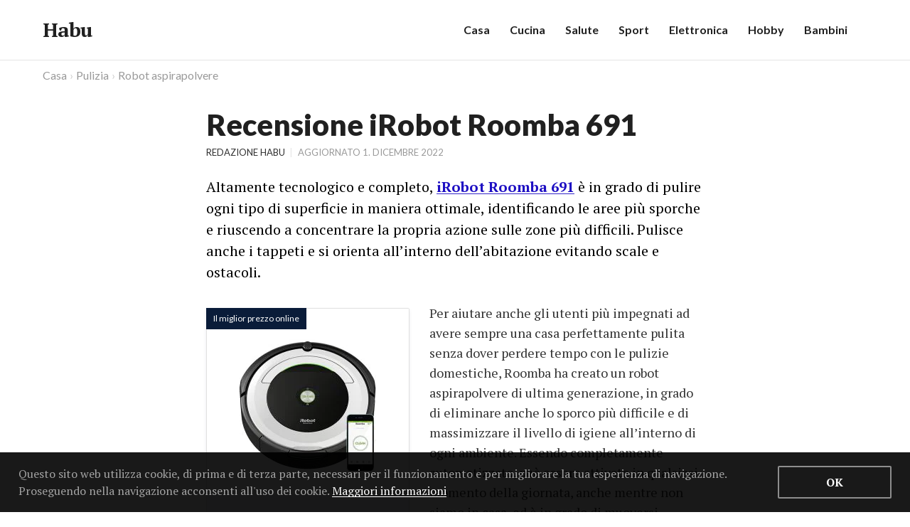

--- FILE ---
content_type: text/html; charset=UTF-8
request_url: https://www.habu.it/irobot-roomba-691/
body_size: 11618
content:
<!DOCTYPE html>
<html lang="it_IT" prefix="og: http://ogpme/ns#" id="website" class="no-js" itemscope="" itemtype="https://schema.org/Website">
<head> <script type="text/javascript">if(!gform){document.addEventListener("gform_main_scripts_loaded",function(){gform.scriptsLoaded=!0}),window.addEventListener("DOMContentLoaded",function(){gform.domLoaded=!0});var gform={domLoaded:!1,scriptsLoaded:!1,initializeOnLoaded:function(o){gform.domLoaded&&gform.scriptsLoaded?o():!gform.domLoaded&&gform.scriptsLoaded?window.addEventListener("DOMContentLoaded",o):document.addEventListener("gform_main_scripts_loaded",o)},hooks:{action:{},filter:{}},addAction:function(o,n,r,t){gform.addHook("action",o,n,r,t)},addFilter:function(o,n,r,t){gform.addHook("filter",o,n,r,t)},doAction:function(o){gform.doHook("action",o,arguments)},applyFilters:function(o){return gform.doHook("filter",o,arguments)},removeAction:function(o,n){gform.removeHook("action",o,n)},removeFilter:function(o,n,r){gform.removeHook("filter",o,n,r)},addHook:function(o,n,r,t,i){null==gform.hooks[o][n]&&(gform.hooks[o][n]=[]);var e=gform.hooks[o][n];null==i&&(i=n+"_"+e.length),null==t&&(t=10),gform.hooks[o][n].push({tag:i,callable:r,priority:t})},doHook:function(o,n,r){if(r=Array.prototype.slice.call(r,1),null!=gform.hooks[o][n]){var t,i=gform.hooks[o][n];i.sort(function(o,n){return o.priority-n.priority});for(var e=0;e<i.length;e++)"function"!=typeof(t=i[e].callable)&&(t=window[t]),"action"==o?t.apply(null,r):r[0]=t.apply(null,r)}if("filter"==o)return r[0]},removeHook:function(o,n,r,t){if(null!=gform.hooks[o][n])for(var i=gform.hooks[o][n],e=i.length-1;0<=e;e--)null!=t&&t!=i[e].tag||null!=r&&r!=i[e].priority||i.splice(e,1)}}}</script>

  <!-- Charset & Title -->
  <meta charset="UTF-8">
  <title>Recensione iRobot Roomba 691 - Habu.it</title><link rel="preload" as="style" href="https://fonts.googleapis.com/css?family=PT%20Serif%3A400%2C700%7CLato%3A400%2C700%2C900&#038;display=swap" /><link rel="stylesheet" href="https://fonts.googleapis.com/css?family=PT%20Serif%3A400%2C700%7CLato%3A400%2C700%2C900&#038;display=swap" media="print" onload="this.media='all'" /><noscript><link rel="stylesheet" href="https://fonts.googleapis.com/css?family=PT%20Serif%3A400%2C700%7CLato%3A400%2C700%2C900&#038;display=swap" /></noscript>
  <meta name="viewport" content="width=device-width, initial-scale=1, maximum-scale=1">

        <meta name="description" content="Altamente tecnologico e completo, iRobot Roomba 691 è in grado di pulire ogni tipo di superficie in maniera ottimale, identificando le aree più sporche ..." />
    <meta property="og:description" content="Altamente tecnologico e completo, iRobot Roomba 691 è in grado di pulire ogni tipo di superficie in maniera ottimale, identificando le aree più sporche ..." />
  
  <!-- Favicons -->
  <link rel="apple-touch-icon" href="https://www.habu.it/habu-favicon-180x180.ico" sizes="180x180">
  <link rel="icon" href="https://www.habu.it/habu-favicon-182x182.ico" sizes="182x182">
  <link rel="icon" href="https://www.habu.it/habu-favicon-144x144.ico" sizes="144x144">
  <link rel="icon" href="https://www.habu.it/habu-favicon-96x96.ico" sizes="96x96">
  <link rel="icon" href="https://www.habu.it/habu-favicon-48x48.ico" sizes="48x48">
  <link rel="icon" href="https://www.habu.it/habu-favicon-32x32.ico" sizes="32x32">
  <link rel="icon" href="https://www.habu.it/habu-favicon-16x16.ico" sizes="16x16">

  <!-- Website microdata -->
  <meta itemprop="name" content="Habu.it">
  <link itemprop="url" href="https://www.habu.it">
  <meta itemprop="inLanguage" content="it-IT">

  <!-- CSS -->
  
  <link rel="preconnect" href="https://fonts.gstatic.com/" crossorigin>

  <!-- <link rel="stylesheet" href="http://basehold.it/12"> -->
  <link rel="stylesheet" href="https://www.habu.it/wp-content/themes/habu/css/theme.css">
    <link rel="stylesheet" href="https://www.habu.it/wp-content/themes/habu/css/vendor/swiper.css">
  <meta name='robots' content='index, follow, max-image-preview:large, max-snippet:-1, max-video-preview:-1' />

	<!-- This site is optimized with the Yoast SEO plugin v19.11 - https://yoast.com/wordpress/plugins/seo/ -->
	<link rel="canonical" href="https://www.habu.it/irobot-roomba-691/" />
	<meta property="og:locale" content="it_IT" />
	<meta property="og:type" content="article" />
	<meta property="og:title" content="Recensione iRobot Roomba 691 - Habu.it" />
	<meta property="og:description" content="Per aiutare anche gli utenti più impegnati ad avere sempre una casa perfettamente pulita senza dover perdere tempo con le pulizie domestiche, Roomba ha creato un robot aspirapolvere di ultima generazione, in grado di eliminare anche lo sporco più difficile e di massimizzare il livello di igiene all’interno di ogni ambiente. Essendo completamente automatizzato, può [&hellip;]" />
	<meta property="og:url" content="https://www.habu.it/irobot-roomba-691/" />
	<meta property="og:site_name" content="Habu" />
	<meta property="article:modified_time" content="2022-12-01T18:49:59+00:00" />
	<meta property="og:image" content="https://images.habu.it/irobot-roomba-691.jpg" />
	<meta property="og:image:width" content="600" />
	<meta property="og:image:height" content="600" />
	<meta property="og:image:type" content="image/jpeg" />
	<meta name="twitter:card" content="summary_large_image" />
	<!-- / Yoast SEO plugin. -->


<link rel='stylesheet' id='classic-theme-styles-css' href='https://www.habu.it/wp-includes/css/classic-themes.min.css?ver=1' type='text/css' media='all' />

</head>

  <body id="body" class="review-template-default single single-review postid-8160" itemscope="itemscope" itemtype="https://schema.org/WebPage">
<header id="site-header" class="site-header">
  <div class="wrap wrap--site-header">

    <div class="title-area title-area--primary">
      <p class="site-title">
        <a href="https://www.habu.it" class="site-title__link">Habu</a>
      </p>
    </div><!-- /title-area -->

              <nav id="nav-primary" class="nav nav--primary panel" role="navigation">
        <ul id="menu-primary" class="menu menu--primary">
                      <li class=" menu-item menu-item-type-taxonomy menu-item-object-tax menu-item-72">
              <a href="https://www.habu.it/c/casa/" class="menu-item__link">
                Casa
              </a>
            </li>
                      <li class=" menu-item menu-item-type-taxonomy menu-item-object-tax menu-item-15325">
              <a href="https://www.habu.it/c/cucina/" class="menu-item__link">
                Cucina
              </a>
            </li>
                      <li class=" menu-item menu-item-type-taxonomy menu-item-object-tax menu-item-76">
              <a href="https://www.habu.it/c/salute/" class="menu-item__link">
                Salute
              </a>
            </li>
                      <li class=" menu-item menu-item-type-taxonomy menu-item-object-tax menu-item-15326">
              <a href="https://www.habu.it/c/sport/" class="menu-item__link">
                Sport
              </a>
            </li>
                      <li class=" menu-item menu-item-type-taxonomy menu-item-object-tax menu-item-74">
              <a href="https://www.habu.it/c/elettronica/" class="menu-item__link">
                Elettronica
              </a>
            </li>
                      <li class=" menu-item menu-item-type-taxonomy menu-item-object-tax menu-item-15327">
              <a href="https://www.habu.it/c/hobby/" class="menu-item__link">
                Hobby
              </a>
            </li>
                      <li class=" menu-item menu-item-type-taxonomy menu-item-object-tax menu-item-73">
              <a href="https://www.habu.it/c/bambini/" class="menu-item__link">
                Bambini
              </a>
            </li>
                  </ul> <!-- /menu -->
      </nav> <!-- /nav -->
      <button type="button" id="mobile-menu-link" class="mobile-menu-link">Menu</button>
    
  </div> <!-- /wrap -->
</header> <!-- /site-header -->

<div class="site-inner">
      

<div class="breadcrumb-area">
  <div class="wrap">
    <ol id="breadcrumb" class="breadcrumb" itemprop="breadcrumb" itemscope="itemscope" itemtype="https://schema.org/BreadcrumbList">
            
                                                
<li class="breadcrumb-item" itemprop="itemListElement" itemscope="itemscope" itemtype="https://schema.org/ListItem">
  <a href="https://www.habu.it/c/casa/" class="breadcrumb-item__link" itemprop="item">
    <span itemprop="name">Casa</span>
  </a>
  <meta itemprop="position" content="1">
</li>

          
          

                                          
<li class="breadcrumb-item" itemprop="itemListElement" itemscope="itemscope" itemtype="https://schema.org/ListItem">
  <a href="https://www.habu.it/c/pulizia/" class="breadcrumb-item__link" itemprop="item">
    <span itemprop="name">Pulizia</span>
  </a>
  <meta itemprop="position" content="2">
</li>

          
          

                                          
<li class="breadcrumb-item breadcrumb-item--last" itemprop="itemListElement" itemscope="itemscope" itemtype="https://schema.org/ListItem">
  <a href="https://www.habu.it/robot-aspirapolvere/" class="breadcrumb-item__link" itemprop="item">
    <span itemprop="name">Robot aspirapolvere</span>
  </a>
  <meta itemprop="position" content="3">
</li>

          
                      <li class="breadcrumb-current-item" itemprop="itemListElement" itemscope="itemscope" itemtype="https://schema.org/ListItem">
              <span itemprop="name">iRobot Roomba 691</span>
              <meta itemprop="position" content="4">
            </li>
          

        
      
                  
          </ol> <!-- /breadcrumb-item -->
  </div> <!-- /wrap -->
</div> <!-- /breadcrumb-area » -->


  <main class="site-content">
    <div class="wrap wrap--inner">

  
<link itemprop="primaryImageOfPage" itemscope="" itemtype="https://schema.org/ImageObject" href="#img-irobot-roomba-691" itemref="img-irobot-roomba-691">

<article id="entry-8160" class="entry post post-8160" itemprop="mainEntity" itemscope="" itemtype="https://schema.org/Review">

  <header class="entry__header">
    <h1 class="h1 review-title" itemprop="name headline">Recensione iRobot Roomba 691</h1>

    <p class="entry-meta entry-meta--review">
      <span id="entry-author" class="entry-author" itemprop="author" itemscope="" itemtype="https://schema.org/Person">
        Redazione <span id="author-name" class="entry-author__name" itemprop="name">Habu</span><span class="meta-separator">|</span>
      </span>
      <span id="entry-last-update" class="entry-last-update">
        <span class="entry-last-update-label">Aggiornato </span><span itemprop="dateModified" content="2022-12-01T18:49:59+00:00">1. dicembre 2022</span>
        <meta itemprop="datePublished" content="2019-03-06T15:36:43+00:00">
      </span>

      <span id="site-publisher" class="site-publisher" itemprop="publisher" itemscope="" itemtype="https://schema.org/Organization">
        <meta itemprop="name" content="Habu">
        <link itemprop="url" href="https://www.habu.it">

        <span id="site-publisher-logo" class="site-publisher-logo" itemprop="logo" itemscope="" itemtype="https://schema.org/ImageObject">
          <link id="site-publisher-logo-url" itemprop="url" href="https://www.habu.it/logo-habu.jpg">
          <meta itemprop="width" content="145">
          <meta itemprop="height" content="60">
        </span>
      </span>

      <link itemprop="url" href="https://www.habu.it/irobot-roomba-691/">
      <link itemprop="mainEntityOfPage" href="https://www.habu.it/irobot-roomba-691/">
      <meta itemprop="inLanguage" content="it-IT">
    </p>

                <p id="recap" class="recap" itemprop="description">
  Altamente tecnologico e completo, <a class="go-click recap__link" data-asin="B0711BY54H">iRobot Roomba 691</a> è in grado di pulire ogni tipo di superficie in maniera ottimale, identificando le aree più sporche e riuscendo a concentrare la propria azione sulle zone più difficili. Pulisce anche i tappeti e si orienta all’interno dell’abitazione evitando scale e ostacoli. 
</p>

      </header> <!-- /entry__header -->

  <div class="entry__content">
        

<div class="product-single product" itemprop="itemReviewed" itemscope="" itemtype="https://schema.org/Product">
  <div class="product-single__header product__header">

    <a class="go-click product-thumbnail-link thumbnail-link" data-asin="B0711BY54H">
      <picture>
        <source type="image/webp" srcset="https://images.habu.it/irobot-roomba-691-192x192-c-center.jpg.webp 1x, https://images.habu.it/irobot-roomba-691-384x384-c-center.jpg.webp 2x">
        <source srcset="https://images.habu.it/irobot-roomba-691-192x192-c-center.jpg 1x, https://images.habu.it/irobot-roomba-691-384x384-c-center.jpg 2x">
        <img src="https://images.habu.it/irobot-roomba-691.jpg" id="img-irobot-roomba-691" class="product-thumbnail-img thumbnail-img" alt="recensione iRobot Roomba 691" width="192" height="192" loading="eager" itemprop="image">
      </picture>
    </a>

    <p class="product-label">Il miglior prezzo online</p>
  </div> <!-- /product-single__header -->

  <div class="product-single__body product__body">
    <p class="product-single-title product-title h4">
      <a class="go-click product-title__link" data-asin="B0711BY54H">
        <span itemprop="name">iRobot Roomba 691</span>
      </a>
    </p>

    <div class="product-single-meta product-meta">
      <p class="product-single-meta__rating product-meta__rating">
        <span class="rating-stars rating-stars--4">
                      <span class="rating-star rating-star--1"></span>
                      <span class="rating-star rating-star--2"></span>
                      <span class="rating-star rating-star--3"></span>
                      <span class="rating-star rating-star--4"></span>
                      <span class="rating-star rating-star--5"></span>
                  </span>
        <span class="rating-average drop-label-data" data-rating-label="Nostra valutazione">(<span class="rating-average-value">4</span>)</span>
      </p> <!-- /product-single-meta__rating -->

      <p class="product-single-meta__deal product-meta__deal">
        <span class="meta-price meta-price--offer" itemprop="offers" itemscope itemtype="https://schema.org/Offer">
          <span class="meta-price__label">Offerta:</span>
          <span class="meta-price__amount"  itemprop="price" content="350.50">350,50 <span itemprop="priceCurrency" content="EUR">&euro;</span></span>

                      <link itemprop="itemCondition" href="https://schema.org/NewCondition">

                          <link itemprop="availability" href="https://schema.org/LimitedAvailability">
            
            <meta itemprop="priceValidUntil" content="2026-01-26">
            <link itemprop="url" href="https://www.habu.it/irobot-roomba-691/">
                  </span>
        <span class="meta-price meta-price--listing">
          <span class="meta-price__label">Prezzo:</span>
          <span class="meta-price__amount">369,99</span>
        </span>
        <span class="meta-price meta-price--discount">
          <span class="meta-price__label">Sconto:</span>
          <span class="meta-price__amount"><span class="amount-saved">19,49</span> <span class="percentage-saved">(5%)</span></span>
          <span class="last-update-content drop-label-data drop-label-data--boxed" data-last-update="Il prezzo e la disponibilità del prodotto sono accurati alla data 27.12.2025 ora 08:00:10 indicata e sono soggetti a modifiche.">*</span>
        </span>
      </p> <!-- /product-single-meta__deal -->
    </div> <!-- /product-single-meta -->

    <p class="btn-group">
      <button class="go-click btn btn--primary" data-asin="B0711BY54H">Vai all'offerta</button>
    </p>

          <meta itemprop="brand" content="iRobot">
      <meta itemprop="gtin13" content="5060359286253">
      <meta itemprop="sku" content="B0711BY54H">
      </div> <!-- /product-single__body -->
</div> <!-- /product-single -->


    <div class="product-review__content">
      <div class="product-single-review" itemprop="reviewBody">
        <p>Per aiutare anche gli utenti più impegnati ad avere sempre una casa perfettamente pulita senza dover perdere tempo con le pulizie domestiche, Roomba ha creato un robot aspirapolvere di ultima generazione, in grado di eliminare anche lo sporco più difficile e di massimizzare il livello di igiene all’interno di ogni ambiente. Essendo completamente automatizzato, può essere attivato in qualsiasi momento della giornata, anche mentre non siamo in casa, ed è in grado di muoversi liberamente all’interno dell’abitazione senza cadere o urtare altri oggetti.</p>
<p>Ciò è possibile grazie alla presenza di innovativi sensori pensati per guidarlo all’interno della casa, consentendogli di evitare ostacoli e di non cadere dalle scale o da piccoli dislivelli. Per di più, oltre a pulire il pavimento riuscirà anche ad eliminare polvere, capelli e peli di animali dai tappeti – i luoghi in cui tende ad accumularsi la maggior quantità di sporcizia – grazie al sistema antigroviglio che impedisce che i peli del tappeto vengano aspirati o blocchino le spazzole del robottino.</p>
<h2>Spazzole e Dirt Detect</h2>
<p>Per poter trattare ogni pavimento con la dovuta cura e garantire risultati ottimali senza rischiare di danneggiare le superfici più delicate, iRobot Roomba 691 è integrato con un sistema di doppie spazzole multi-superficie situate alla base, alle quali viene aggiunta una spazzola laterale Soft Touch, pensata per rimuovere lo sporco accumulato lungo le pareti o sotto i battiscopa, così da ottenere un livello di pulizia impeccabile e superiore alla media.</p>
<p>Il sistema di pulizia a tre fasi, poi, vanta anche un filtro AeroVac aggiuntivo in grado di massimizzare la potenza aspirante e di catturare con maggior efficacia anche le particelle di polvere più piccole e i peli degli animali domestici. Infine, grazie al sistema Dirt Detect, iRobot Roomba 691 è in grado di individuare le aree con una maggior concentrazione di sporcizia e di concentrare la propria azione su quelle zone, in modo da far risplendere ogni angolo della casa.</p>
<h2>Connessione e autonomia</h2>
<p>Uno dei maggiori punti di forza di iRobot Roomba 691 è il suo elevatissimo livello di automazione. Questo sofisticatissimo robot aspirapolvere, infatti, è dotato di connettività bluetooth, grazie alla quale può essere collegato all’apposita App iRobot Home – che può essere scaricata senza difficoltà sul nostro smartphone – in modo che possa essere controllato anche a distanza. Ciò significa che anche quando non siamo in casa possiamo avviare il robottino in modo da trovare la casa perfettamente pulita al nostro rientro.</p>
<p>L’app funziona in qualsiasi luogo e in qualsiasi momento, lasciandoci quindi una libertà di movimento assoluta. Grazie alla potente batteria al litio incorporata, poi, iRobot Roomba 691 offre un buon livello di autonomia, riuscendo a pulire anche tutta l’abitazione in una sola volta. Quando il livello di batteria si fa troppo basso, o semplicemente quando ha finito il ciclo di pulizia, è in grado di tornare autonomamente alla base di ricarica che si trova inclusa nella confezione.</p>

      </div>

      <div id="products-comparison" class="products-comparison">
        <h2 class="table-caption h4">Robot aspirapolvere (Prezzi &amp; Offerte)</h2>
        <table id="products-comparison-table" class="products-comparison-table table" role="table">
          <thead class="table__header">
            <tr class="table-row" role="row">
              <th class="table-header-cell table-header-cell--product" role="columnheader">Prodotto</th>
              <th class="table-header-cell table-header-cell--offer" role="columnheader">Offerta</th>
              <th class="table-header-cell table-header-cell--discount" role="columnheader">Sconto</th>
              <th class="table-header-cell table-header-cell--valutation" role="columnheader">Voto</th>
            </tr>
          </thead>

          <tbody class="table__body">
            <tr class="table-row" role="row">
              <td class="table-cell" data-heading="Prodotto" role="cell">
                <span class="table-inner-cell table-meta-product">
                  <picture>
                    <source type="image/webp" srcset="https://images.habu.it/irobot-roomba-691-36x36-c-center.jpg.webp 1x, https://images.habu.it/irobot-roomba-691-72x72-c-center.jpg.webp 2x">
                    <source srcset="https://images.habu.it/irobot-roomba-691-36x36-c-center.jpg 1x, https://images.habu.it/irobot-roomba-691-72x72-c-center.jpg 2x">
                    <img src="https://images.habu.it/irobot-roomba-691.jpg" class="table-product-thumbnail" alt="iRobot Roomba 691" width="36" height="36" loading="lazy">
                  </picture>
                  <span class="table-product-title">
                    <a class="go-click btn btn--inline" data-asin="B0711BY54H">iRobot Roomba 691</a>
                  </span>
                </span>
              </td>
              <td class="table-cell table-cell--price" data-heading="Offerta" role="cell">
                <span class="table-inner-cell table-meta-price">
                  <span class="table-meta-price__offer">350,50 &euro;</span>
                  <del class="table-meta-price__listing">369,99</del>
                  <span class="last-update-content drop-label-data drop-label-data--table-comparision" data-last-update="Il prezzo e la disponibilità del prodotto sono accurati alla data 27.12.2025 ora 08:00:10 indicata e sono soggetti a modifiche.">*</span>
                </span>
              </td>
              <td class="table-cell table-cell--discount" data-heading="Sconto" role="cell">
                <span class="table-inner-cell table-meta-price">
                  <span class="table-meta-price__mount-saved">19,49 &euro;</span>
                  <span class="table-meta-price__percentage-saved">(5%)</span>
                </span>
              </td>
              <td class="table-cell table-cell--rating" data-heading="Valutazione" role="cell">
                <span class="table-inner-cell table-meta-rating">
                  <span class="rating-stars rating-stars--4">
                                          <span class="rating-star rating-star--1 rating-star--table"></span>
                                          <span class="rating-star rating-star--2 rating-star--table"></span>
                                          <span class="rating-star rating-star--3 rating-star--table"></span>
                                          <span class="rating-star rating-star--4 rating-star--table"></span>
                                          <span class="rating-star rating-star--5 rating-star--table"></span>
                                      </span>
                  <span class="rating-average drop-label-data" data-rating-label="Nostra valutazione" itemprop="reviewRating" itemscope="" itemtype="https://schema.org/Rating">
                    (<span class="rating-average-value" itemprop="ratingValue">4</span>)

                    <meta itemprop="bestRating" content="5">
                    <meta itemprop="worstRating" content="1">
                  </span>
                </span>
              </td>
            </tr>
          </tbody>
        </table>
      </div> <!-- /products-comparison -->

    </div> <!-- /product-review__content -->
  </div> <!-- /entry__content -->

</article> <!-- /entry -->


    </div> <!-- /wrap -->
</main> <!-- /site-content -->

<aside id="sidebar-primary" class="sidebar sidebar--primary" role="complementary">

  <div class="related-reviews hero">
    <div class="wrap">

      <h2 class="h2 hero-title">
        Scopri ulteriori recensioni e opinioni
      </h2>
      <p class="recap hero-recap">
        Leggi e valuta tutte altre caratteristiche importanti dei modelli che abbiamo selezionato e recensito.
      </p>

            <div class="lunchbox lunchbox--related-reviews">
        <div class="swiper-container">

            <div class="swiper-wrapper">
                            
                
              
                
              
                
              
                
              
                                  
                    <div class="swiper-slide">
                                            

<div class="product-related product">
  <div class="product-related__header product__header">
        <a href="https://www.habu.it/irobot-roomba-i7156/" class="product-thumbnail-link thumbnail-link" title="Recensione iRobot Roomba i7156">
      <picture>
        <source type="image/webp" srcset="https://images.habu.it/irobot-roomba-i7156-192x192-c-center.jpg.webp 1x, https://images.habu.it/irobot-roomba-i7156-384x384-c-center.jpg.webp 2x">
        <source srcset="https://images.habu.it/irobot-roomba-i7156-192x192-c-center.jpg 1x, https://images.habu.it/irobot-roomba-i7156-384x384-c-center.jpg 2x">
        <img src="https://images.habu.it/irobot-roomba-i7156.jpg" class="product-thumbnail-img thumbnail-img" alt="recensione iRobot Roomba i7156" width="192" height="192" loading="lazy">
      </picture>
    </a>
  </div> <!-- /product-related__header -->

  <div class="product-related__body product__body">
    <p class="product-related-title h5">
      <a href="https://www.habu.it/irobot-roomba-i7156/" class="product-related-title__link">
        iRobot Roomba i7156
      </a>
    </p>
  </div> <!-- /product-related__body -->
</div> <!-- /product-related -->

                    </div> <!-- /swiper-slider -->

                                                      
              
                                  
                    <div class="swiper-slide">
                                            

<div class="product-related product">
  <div class="product-related__header product__header">
        <a href="https://www.habu.it/irobot-roomba-650/" class="product-thumbnail-link thumbnail-link" title="Recensione iRobot Roomba 650">
      <picture>
        <source type="image/webp" srcset="https://images.habu.it/irobot-roomba-650-192x192-c-center.jpg.webp 1x, https://images.habu.it/irobot-roomba-650-384x384-c-center.jpg.webp 2x">
        <source srcset="https://images.habu.it/irobot-roomba-650-192x192-c-center.jpg 1x, https://images.habu.it/irobot-roomba-650-384x384-c-center.jpg 2x">
        <img src="https://images.habu.it/irobot-roomba-650.jpg" class="product-thumbnail-img thumbnail-img" alt="recensione iRobot Roomba 650" width="192" height="192" loading="lazy">
      </picture>
    </a>
  </div> <!-- /product-related__header -->

  <div class="product-related__body product__body">
    <p class="product-related-title h5">
      <a href="https://www.habu.it/irobot-roomba-650/" class="product-related-title__link">
        iRobot Roomba 650
      </a>
    </p>
  </div> <!-- /product-related__body -->
</div> <!-- /product-related -->

                    </div> <!-- /swiper-slider -->

                                                      
              
                                  
                    <div class="swiper-slide">
                                            

<div class="product-related product">
  <div class="product-related__header product__header">
        <a href="https://www.habu.it/irobot-roomba-615/" class="product-thumbnail-link thumbnail-link" title="Recensione iRobot Roomba 615">
      <picture>
        <source type="image/webp" srcset="https://images.habu.it/irobot-roomba-615-192x192-c-center.jpg.webp 1x, https://images.habu.it/irobot-roomba-615-384x384-c-center.jpg.webp 2x">
        <source srcset="https://images.habu.it/irobot-roomba-615-192x192-c-center.jpg 1x, https://images.habu.it/irobot-roomba-615-384x384-c-center.jpg 2x">
        <img src="https://images.habu.it/irobot-roomba-615.jpg" class="product-thumbnail-img thumbnail-img" alt="recensione iRobot Roomba 615" width="192" height="192" loading="lazy">
      </picture>
    </a>
  </div> <!-- /product-related__header -->

  <div class="product-related__body product__body">
    <p class="product-related-title h5">
      <a href="https://www.habu.it/irobot-roomba-615/" class="product-related-title__link">
        iRobot Roomba 615
      </a>
    </p>
  </div> <!-- /product-related__body -->
</div> <!-- /product-related -->

                    </div> <!-- /swiper-slider -->

                                                      
              
                                  
                    <div class="swiper-slide">
                                            

<div class="product-related product">
  <div class="product-related__header product__header">
        <a href="https://www.habu.it/irobot-roomba-772e/" class="product-thumbnail-link thumbnail-link" title="Recensione iRobot Roomba 772e">
      <picture>
        <source type="image/webp" srcset="https://images.habu.it/irobot-roomba-772e-192x192-c-center.jpg.webp 1x, https://images.habu.it/irobot-roomba-772e-384x384-c-center.jpg.webp 2x">
        <source srcset="https://images.habu.it/irobot-roomba-772e-192x192-c-center.jpg 1x, https://images.habu.it/irobot-roomba-772e-384x384-c-center.jpg 2x">
        <img src="https://images.habu.it/irobot-roomba-772e.jpg" class="product-thumbnail-img thumbnail-img" alt="recensione iRobot Roomba 772e" width="192" height="192" loading="lazy">
      </picture>
    </a>
  </div> <!-- /product-related__header -->

  <div class="product-related__body product__body">
    <p class="product-related-title h5">
      <a href="https://www.habu.it/irobot-roomba-772e/" class="product-related-title__link">
        iRobot Roomba 772e
      </a>
    </p>
  </div> <!-- /product-related__body -->
</div> <!-- /product-related -->

                    </div> <!-- /swiper-slider -->

                                                      
              
                                  
                    <div class="swiper-slide">
                                            

<div class="product-related product">
  <div class="product-related__header product__header">
        <a href="https://www.habu.it/ilife-v3s-pro/" class="product-thumbnail-link thumbnail-link" title="Recensione ILife V3S Pro">
      <picture>
        <source type="image/webp" srcset="https://images.habu.it/ilife-v3s-pro-192x192-c-center.jpg.webp 1x, https://images.habu.it/ilife-v3s-pro-384x384-c-center.jpg.webp 2x">
        <source srcset="https://images.habu.it/ilife-v3s-pro-192x192-c-center.jpg 1x, https://images.habu.it/ilife-v3s-pro-384x384-c-center.jpg 2x">
        <img src="https://images.habu.it/ilife-v3s-pro.jpg" class="product-thumbnail-img thumbnail-img" alt="recensione ILife V3S Pro" width="192" height="192" loading="lazy">
      </picture>
    </a>
  </div> <!-- /product-related__header -->

  <div class="product-related__body product__body">
    <p class="product-related-title h5">
      <a href="https://www.habu.it/ilife-v3s-pro/" class="product-related-title__link">
        ILife V3S Pro
      </a>
    </p>
  </div> <!-- /product-related__body -->
</div> <!-- /product-related -->

                    </div> <!-- /swiper-slider -->

                                                      
              
                                  
                    <div class="swiper-slide">
                                            

<div class="product-related product">
  <div class="product-related__header product__header">
        <a href="https://www.habu.it/samsung-powerbot-vr7000/" class="product-thumbnail-link thumbnail-link" title="Recensione Samsung POWERbot VR7000">
      <picture>
        <source type="image/webp" srcset="https://images.habu.it/samsung-powerbot-vr7000-192x192-c-center.jpg.webp 1x, https://images.habu.it/samsung-powerbot-vr7000-384x384-c-center.jpg.webp 2x">
        <source srcset="https://images.habu.it/samsung-powerbot-vr7000-192x192-c-center.jpg 1x, https://images.habu.it/samsung-powerbot-vr7000-384x384-c-center.jpg 2x">
        <img src="https://images.habu.it/samsung-powerbot-vr7000.jpg" class="product-thumbnail-img thumbnail-img" alt="recensione Samsung POWERbot VR7000" width="192" height="192" loading="lazy">
      </picture>
    </a>
  </div> <!-- /product-related__header -->

  <div class="product-related__body product__body">
    <p class="product-related-title h5">
      <a href="https://www.habu.it/samsung-powerbot-vr7000/" class="product-related-title__link">
        Samsung POWERbot VR7000
      </a>
    </p>
  </div> <!-- /product-related__body -->
</div> <!-- /product-related -->

                    </div> <!-- /swiper-slider -->

                                                      
              
                                  
                    <div class="swiper-slide">
                                            

<div class="product-related product">
  <div class="product-related__header product__header">
        <a href="https://www.habu.it/samsung-powerbot-vr9000/" class="product-thumbnail-link thumbnail-link" title="Recensione Samsung POWERbot VR9000">
      <picture>
        <source type="image/webp" srcset="https://images.habu.it/samsung-powerbot-vr9000-192x192-c-center.jpg.webp 1x, https://images.habu.it/samsung-powerbot-vr9000-384x384-c-center.jpg.webp 2x">
        <source srcset="https://images.habu.it/samsung-powerbot-vr9000-192x192-c-center.jpg 1x, https://images.habu.it/samsung-powerbot-vr9000-384x384-c-center.jpg 2x">
        <img src="https://images.habu.it/samsung-powerbot-vr9000.jpg" class="product-thumbnail-img thumbnail-img" alt="recensione Samsung POWERbot VR9000" width="192" height="192" loading="lazy">
      </picture>
    </a>
  </div> <!-- /product-related__header -->

  <div class="product-related__body product__body">
    <p class="product-related-title h5">
      <a href="https://www.habu.it/samsung-powerbot-vr9000/" class="product-related-title__link">
        Samsung POWERbot VR9000
      </a>
    </p>
  </div> <!-- /product-related__body -->
</div> <!-- /product-related -->

                    </div> <!-- /swiper-slider -->

                                                      
              
                                  
                    <div class="swiper-slide">
                                            

<div class="product-related product">
  <div class="product-related__header product__header">
        <a href="https://www.habu.it/vileda-virobi/" class="product-thumbnail-link thumbnail-link" title="Recensione Vileda ViROBi">
      <picture>
        <source type="image/webp" srcset="https://images.habu.it/vileda-virobi-192x192-c-center.jpg.webp 1x, https://images.habu.it/vileda-virobi-384x384-c-center.jpg.webp 2x">
        <source srcset="https://images.habu.it/vileda-virobi-192x192-c-center.jpg 1x, https://images.habu.it/vileda-virobi-384x384-c-center.jpg 2x">
        <img src="https://images.habu.it/vileda-virobi.jpg" class="product-thumbnail-img thumbnail-img" alt="recensione Vileda ViROBi" width="192" height="192" loading="lazy">
      </picture>
    </a>
  </div> <!-- /product-related__header -->

  <div class="product-related__body product__body">
    <p class="product-related-title h5">
      <a href="https://www.habu.it/vileda-virobi/" class="product-related-title__link">
        Vileda ViROBi
      </a>
    </p>
  </div> <!-- /product-related__body -->
</div> <!-- /product-related -->

                    </div> <!-- /swiper-slider -->

                                                      
              
                                  
                    <div class="swiper-slide">
                                            

<div class="product-related product">
  <div class="product-related__header product__header">
        <a href="https://www.habu.it/ariete-briciola/" class="product-thumbnail-link thumbnail-link" title="Recensione Ariete Briciola">
      <picture>
        <source type="image/webp" srcset="https://images.habu.it/ariete-briciola-192x192-c-center.jpg.webp 1x, https://images.habu.it/ariete-briciola-384x384-c-center.jpg.webp 2x">
        <source srcset="https://images.habu.it/ariete-briciola-192x192-c-center.jpg 1x, https://images.habu.it/ariete-briciola-384x384-c-center.jpg 2x">
        <img src="https://images.habu.it/ariete-briciola.jpg" class="product-thumbnail-img thumbnail-img" alt="recensione Ariete Briciola" width="192" height="192" loading="lazy">
      </picture>
    </a>
  </div> <!-- /product-related__header -->

  <div class="product-related__body product__body">
    <p class="product-related-title h5">
      <a href="https://www.habu.it/ariete-briciola/" class="product-related-title__link">
        Ariete Briciola
      </a>
    </p>
  </div> <!-- /product-related__body -->
</div> <!-- /product-related -->

                    </div> <!-- /swiper-slider -->

                                                      
              
                                  
                    <div class="swiper-slide">
                                            

<div class="product-related product">
  <div class="product-related__header product__header">
        <a href="https://www.habu.it/lg-hom-bot-square/" class="product-thumbnail-link thumbnail-link" title="Recensione LG Hom-Bot Square">
      <picture>
        <source type="image/webp" srcset="https://images.habu.it/lg-hom-bot-square-192x192-c-center.jpg.webp 1x, https://images.habu.it/lg-hom-bot-square-384x384-c-center.jpg.webp 2x">
        <source srcset="https://images.habu.it/lg-hom-bot-square-192x192-c-center.jpg 1x, https://images.habu.it/lg-hom-bot-square-384x384-c-center.jpg 2x">
        <img src="https://images.habu.it/lg-hom-bot-square.jpg" class="product-thumbnail-img thumbnail-img" alt="recensione LG Hom-Bot Square" width="192" height="192" loading="lazy">
      </picture>
    </a>
  </div> <!-- /product-related__header -->

  <div class="product-related__body product__body">
    <p class="product-related-title h5">
      <a href="https://www.habu.it/lg-hom-bot-square/" class="product-related-title__link">
        LG Hom-Bot Square
      </a>
    </p>
  </div> <!-- /product-related__body -->
</div> <!-- /product-related -->

                    </div> <!-- /swiper-slider -->

                                                      
              
                                  
                    <div class="swiper-slide">
                                            

<div class="product-related product">
  <div class="product-related__header product__header">
        <a href="https://www.habu.it/irobot-roomba-782/" class="product-thumbnail-link thumbnail-link" title="Recensione iRobot Roomba 782">
      <picture>
        <source type="image/webp" srcset="https://images.habu.it/irobot-roomba-782-192x192-c-center.jpg.webp 1x, https://images.habu.it/irobot-roomba-782-384x384-c-center.jpg.webp 2x">
        <source srcset="https://images.habu.it/irobot-roomba-782-192x192-c-center.jpg 1x, https://images.habu.it/irobot-roomba-782-384x384-c-center.jpg 2x">
        <img src="https://images.habu.it/irobot-roomba-782.jpg" class="product-thumbnail-img thumbnail-img" alt="recensione iRobot Roomba 782" width="192" height="192" loading="lazy">
      </picture>
    </a>
  </div> <!-- /product-related__header -->

  <div class="product-related__body product__body">
    <p class="product-related-title h5">
      <a href="https://www.habu.it/irobot-roomba-782/" class="product-related-title__link">
        iRobot Roomba 782
      </a>
    </p>
  </div> <!-- /product-related__body -->
</div> <!-- /product-related -->

                    </div> <!-- /swiper-slider -->

                                                      
              
                                  
                    <div class="swiper-slide">
                                            

<div class="product-related product">
  <div class="product-related__header product__header">
        <a href="https://www.habu.it/irobot-roomba-871/" class="product-thumbnail-link thumbnail-link" title="Recensione iRobot Roomba 871">
      <picture>
        <source type="image/webp" srcset="https://images.habu.it/irobot-roomba-871-192x192-c-center.jpg.webp 1x, https://images.habu.it/irobot-roomba-871-384x384-c-center.jpg.webp 2x">
        <source srcset="https://images.habu.it/irobot-roomba-871-192x192-c-center.jpg 1x, https://images.habu.it/irobot-roomba-871-384x384-c-center.jpg 2x">
        <img src="https://images.habu.it/irobot-roomba-871.jpg" class="product-thumbnail-img thumbnail-img" alt="recensione iRobot Roomba 871" width="192" height="192" loading="lazy">
      </picture>
    </a>
  </div> <!-- /product-related__header -->

  <div class="product-related__body product__body">
    <p class="product-related-title h5">
      <a href="https://www.habu.it/irobot-roomba-871/" class="product-related-title__link">
        iRobot Roomba 871
      </a>
    </p>
  </div> <!-- /product-related__body -->
</div> <!-- /product-related -->

                    </div> <!-- /swiper-slider -->

                                                      
              
                                  
                    <div class="swiper-slide">
                                            

<div class="product-related product">
  <div class="product-related__header product__header">
        <a href="https://www.habu.it/irobot-roomba-865/" class="product-thumbnail-link thumbnail-link" title="Recensione iRobot Roomba 865">
      <picture>
        <source type="image/webp" srcset="https://images.habu.it/irobot-roomba-865-192x192-c-center.jpg.webp 1x, https://images.habu.it/irobot-roomba-865-384x384-c-center.jpg.webp 2x">
        <source srcset="https://images.habu.it/irobot-roomba-865-192x192-c-center.jpg 1x, https://images.habu.it/irobot-roomba-865-384x384-c-center.jpg 2x">
        <img src="https://images.habu.it/irobot-roomba-865.jpg" class="product-thumbnail-img thumbnail-img" alt="recensione iRobot Roomba 865" width="192" height="192" loading="lazy">
      </picture>
    </a>
  </div> <!-- /product-related__header -->

  <div class="product-related__body product__body">
    <p class="product-related-title h5">
      <a href="https://www.habu.it/irobot-roomba-865/" class="product-related-title__link">
        iRobot Roomba 865
      </a>
    </p>
  </div> <!-- /product-related__body -->
</div> <!-- /product-related -->

                    </div> <!-- /swiper-slider -->

                                                      
              
                                  
                    <div class="swiper-slide">
                                            

<div class="product-related product">
  <div class="product-related__header product__header">
        <a href="https://www.habu.it/irobot-roomba-620/" class="product-thumbnail-link thumbnail-link" title="Recensione iRobot Roomba 620">
      <picture>
        <source type="image/webp" srcset="https://images.habu.it/irobot-roomba-620-192x192-c-center.jpg.webp 1x, https://images.habu.it/irobot-roomba-620-384x384-c-center.jpg.webp 2x">
        <source srcset="https://images.habu.it/irobot-roomba-620-192x192-c-center.jpg 1x, https://images.habu.it/irobot-roomba-620-384x384-c-center.jpg 2x">
        <img src="https://images.habu.it/irobot-roomba-620.jpg" class="product-thumbnail-img thumbnail-img" alt="recensione iRobot Roomba 620" width="192" height="192" loading="lazy">
      </picture>
    </a>
  </div> <!-- /product-related__header -->

  <div class="product-related__body product__body">
    <p class="product-related-title h5">
      <a href="https://www.habu.it/irobot-roomba-620/" class="product-related-title__link">
        iRobot Roomba 620
      </a>
    </p>
  </div> <!-- /product-related__body -->
</div> <!-- /product-related -->

                    </div> <!-- /swiper-slider -->

                                                      
              
                                  
                    <div class="swiper-slide">
                                            

<div class="product-related product">
  <div class="product-related__header product__header">
        <a href="https://www.habu.it/ariete-x-clean/" class="product-thumbnail-link thumbnail-link" title="Recensione Ariete X Clean">
      <picture>
        <source type="image/webp" srcset="https://images.habu.it/ariete-x-clean-192x192-c-center.jpg.webp 1x, https://images.habu.it/ariete-x-clean-384x384-c-center.jpg.webp 2x">
        <source srcset="https://images.habu.it/ariete-x-clean-192x192-c-center.jpg 1x, https://images.habu.it/ariete-x-clean-384x384-c-center.jpg 2x">
        <img src="https://images.habu.it/ariete-x-clean.jpg" class="product-thumbnail-img thumbnail-img" alt="recensione Ariete X Clean" width="192" height="192" loading="lazy">
      </picture>
    </a>
  </div> <!-- /product-related__header -->

  <div class="product-related__body product__body">
    <p class="product-related-title h5">
      <a href="https://www.habu.it/ariete-x-clean/" class="product-related-title__link">
        Ariete X Clean
      </a>
    </p>
  </div> <!-- /product-related__body -->
</div> <!-- /product-related -->

                    </div> <!-- /swiper-slider -->

                                                      
              
                                  
                    <div class="swiper-slide">
                                            

<div class="product-related product">
  <div class="product-related__header product__header">
        <a href="https://www.habu.it/ilife-a4s/" class="product-thumbnail-link thumbnail-link" title="Recensione ILife A4S">
      <picture>
        <source type="image/webp" srcset="https://images.habu.it/ilife-a4a-192x192-c-center.jpg.webp 1x, https://images.habu.it/ilife-a4a-384x384-c-center.jpg.webp 2x">
        <source srcset="https://images.habu.it/ilife-a4a-192x192-c-center.jpg 1x, https://images.habu.it/ilife-a4a-384x384-c-center.jpg 2x">
        <img src="https://images.habu.it/ilife-a4a.jpg" class="product-thumbnail-img thumbnail-img" alt="recensione ILife A4S" width="192" height="192" loading="lazy">
      </picture>
    </a>
  </div> <!-- /product-related__header -->

  <div class="product-related__body product__body">
    <p class="product-related-title h5">
      <a href="https://www.habu.it/ilife-a4s/" class="product-related-title__link">
        ILife A4S
      </a>
    </p>
  </div> <!-- /product-related__body -->
</div> <!-- /product-related -->

                    </div> <!-- /swiper-slider -->

                                                      
              
                                  
                    <div class="swiper-slide">
                                            

<div class="product-related product">
  <div class="product-related__header product__header">
        <a href="https://www.habu.it/ariete-display-evolution-2-0/" class="product-thumbnail-link thumbnail-link" title="Recensione Ariete Display Evolution 2.0">
      <picture>
        <source type="image/webp" srcset="https://images.habu.it/ariete-display-evolution-2.0-192x192-c-center.jpg.webp 1x, https://images.habu.it/ariete-display-evolution-2.0-384x384-c-center.jpg.webp 2x">
        <source srcset="https://images.habu.it/ariete-display-evolution-2.0-192x192-c-center.jpg 1x, https://images.habu.it/ariete-display-evolution-2.0-384x384-c-center.jpg 2x">
        <img src="https://images.habu.it/ariete-display-evolution-2.0.jpg" class="product-thumbnail-img thumbnail-img" alt="recensione Ariete Display Evolution 2.0" width="192" height="192" loading="lazy">
      </picture>
    </a>
  </div> <!-- /product-related__header -->

  <div class="product-related__body product__body">
    <p class="product-related-title h5">
      <a href="https://www.habu.it/ariete-display-evolution-2-0/" class="product-related-title__link">
        Ariete Display Evolution 2.0
      </a>
    </p>
  </div> <!-- /product-related__body -->
</div> <!-- /product-related -->

                    </div> <!-- /swiper-slider -->

                                                      
              
                                  
                    <div class="swiper-slide">
                                            

<div class="product-related product">
  <div class="product-related__header product__header">
        <a href="https://www.habu.it/ariete-pro-evolution/" class="product-thumbnail-link thumbnail-link" title="Recensione Ariete Pro Evolution">
      <picture>
        <source type="image/webp" srcset="https://images.habu.it/ariete-pro-evolution-192x192-c-center.jpg.webp 1x, https://images.habu.it/ariete-pro-evolution-384x384-c-center.jpg.webp 2x">
        <source srcset="https://images.habu.it/ariete-pro-evolution-192x192-c-center.jpg 1x, https://images.habu.it/ariete-pro-evolution-384x384-c-center.jpg 2x">
        <img src="https://images.habu.it/ariete-pro-evolution.jpg" class="product-thumbnail-img thumbnail-img" alt="recensione Ariete Pro Evolution" width="192" height="192" loading="lazy">
      </picture>
    </a>
  </div> <!-- /product-related__header -->

  <div class="product-related__body product__body">
    <p class="product-related-title h5">
      <a href="https://www.habu.it/ariete-pro-evolution/" class="product-related-title__link">
        Ariete Pro Evolution
      </a>
    </p>
  </div> <!-- /product-related__body -->
</div> <!-- /product-related -->

                    </div> <!-- /swiper-slider -->

                                                      
              
                                  
                    <div class="swiper-slide">
                                            

<div class="product-related product">
  <div class="product-related__header product__header">
        <a href="https://www.habu.it/ilife-a6/" class="product-thumbnail-link thumbnail-link" title="Recensione ILife A6">
      <picture>
        <source type="image/webp" srcset="https://images.habu.it/ilife-a6-192x192-c-center.jpg.webp 1x, https://images.habu.it/ilife-a6-384x384-c-center.jpg.webp 2x">
        <source srcset="https://images.habu.it/ilife-a6-192x192-c-center.jpg 1x, https://images.habu.it/ilife-a6-384x384-c-center.jpg 2x">
        <img src="https://images.habu.it/ilife-a6.jpg" class="product-thumbnail-img thumbnail-img" alt="recensione ILife A6" width="192" height="192" loading="lazy">
      </picture>
    </a>
  </div> <!-- /product-related__header -->

  <div class="product-related__body product__body">
    <p class="product-related-title h5">
      <a href="https://www.habu.it/ilife-a6/" class="product-related-title__link">
        ILife A6
      </a>
    </p>
  </div> <!-- /product-related__body -->
</div> <!-- /product-related -->

                    </div> <!-- /swiper-slider -->

                                                      
              
                                  
                    <div class="swiper-slide">
                                            

<div class="product-related product">
  <div class="product-related__header product__header">
        <a href="https://www.habu.it/vileda-vr-301/" class="product-thumbnail-link thumbnail-link" title="Recensione Vileda VR 301">
      <picture>
        <source type="image/webp" srcset="https://images.habu.it/vileda-vr-301-192x192-c-center.jpg.webp 1x, https://images.habu.it/vileda-vr-301-384x384-c-center.jpg.webp 2x">
        <source srcset="https://images.habu.it/vileda-vr-301-192x192-c-center.jpg 1x, https://images.habu.it/vileda-vr-301-384x384-c-center.jpg 2x">
        <img src="https://images.habu.it/vileda-vr-301.jpg" class="product-thumbnail-img thumbnail-img" alt="recensione Vileda VR 301" width="192" height="192" loading="lazy">
      </picture>
    </a>
  </div> <!-- /product-related__header -->

  <div class="product-related__body product__body">
    <p class="product-related-title h5">
      <a href="https://www.habu.it/vileda-vr-301/" class="product-related-title__link">
        Vileda VR 301
      </a>
    </p>
  </div> <!-- /product-related__body -->
</div> <!-- /product-related -->

                    </div> <!-- /swiper-slider -->

                                                      
              
                                  
                    <div class="swiper-slide">
                                            

<div class="product-related product">
  <div class="product-related__header product__header">
        <a href="https://www.habu.it/dirt-devil-m612-spider-2-0/" class="product-thumbnail-link thumbnail-link" title="Recensione Dirt Devil M612 Spider 2.0">
      <picture>
        <source type="image/webp" srcset="https://images.habu.it/dirt-devil-m612-spider-2.0-192x192-c-center.jpg.webp 1x, https://images.habu.it/dirt-devil-m612-spider-2.0-384x384-c-center.jpg.webp 2x">
        <source srcset="https://images.habu.it/dirt-devil-m612-spider-2.0-192x192-c-center.jpg 1x, https://images.habu.it/dirt-devil-m612-spider-2.0-384x384-c-center.jpg 2x">
        <img src="https://images.habu.it/dirt-devil-m612-spider-2.0.jpg" class="product-thumbnail-img thumbnail-img" alt="recensione Dirt Devil M612 Spider 2.0" width="192" height="192" loading="lazy">
      </picture>
    </a>
  </div> <!-- /product-related__header -->

  <div class="product-related__body product__body">
    <p class="product-related-title h5">
      <a href="https://www.habu.it/dirt-devil-m612-spider-2-0/" class="product-related-title__link">
        Dirt Devil M612 Spider 2.0
      </a>
    </p>
  </div> <!-- /product-related__body -->
</div> <!-- /product-related -->

                    </div> <!-- /swiper-slider -->

                                                      
              
                                  
                    <div class="swiper-slide">
                                            

<div class="product-related product">
  <div class="product-related__header product__header">
        <a href="https://www.habu.it/vileda-vr-101/" class="product-thumbnail-link thumbnail-link" title="Recensione Vileda VR 101">
      <picture>
        <source type="image/webp" srcset="https://images.habu.it/vileda-vr-101-192x192-c-center.jpg.webp 1x, https://images.habu.it/vileda-vr-101-384x384-c-center.jpg.webp 2x">
        <source srcset="https://images.habu.it/vileda-vr-101-192x192-c-center.jpg 1x, https://images.habu.it/vileda-vr-101-384x384-c-center.jpg 2x">
        <img src="https://images.habu.it/vileda-vr-101.jpg" class="product-thumbnail-img thumbnail-img" alt="recensione Vileda VR 101" width="192" height="192" loading="lazy">
      </picture>
    </a>
  </div> <!-- /product-related__header -->

  <div class="product-related__body product__body">
    <p class="product-related-title h5">
      <a href="https://www.habu.it/vileda-vr-101/" class="product-related-title__link">
        Vileda VR 101
      </a>
    </p>
  </div> <!-- /product-related__body -->
</div> <!-- /product-related -->

                    </div> <!-- /swiper-slider -->

                                                      
              
                                  
                    <div class="swiper-slide">
                                            

<div class="product-related product">
  <div class="product-related__header product__header">
        <a href="https://www.habu.it/philips-fc8820-01-smartpro-active/" class="product-thumbnail-link thumbnail-link" title="Recensione Philips FC8820/01 SmartPro Active">
      <picture>
        <source type="image/webp" srcset="https://images.habu.it/philips-fc8820-01-smartpro-active-192x192-c-center.jpg.webp 1x, https://images.habu.it/philips-fc8820-01-smartpro-active-384x384-c-center.jpg.webp 2x">
        <source srcset="https://images.habu.it/philips-fc8820-01-smartpro-active-192x192-c-center.jpg 1x, https://images.habu.it/philips-fc8820-01-smartpro-active-384x384-c-center.jpg 2x">
        <img src="https://images.habu.it/philips-fc8820-01-smartpro-active.jpg" class="product-thumbnail-img thumbnail-img" alt="recensione Philips FC8820/01 SmartPro Active" width="192" height="192" loading="lazy">
      </picture>
    </a>
  </div> <!-- /product-related__header -->

  <div class="product-related__body product__body">
    <p class="product-related-title h5">
      <a href="https://www.habu.it/philips-fc8820-01-smartpro-active/" class="product-related-title__link">
        Philips FC8820/01 SmartPro Active
      </a>
    </p>
  </div> <!-- /product-related__body -->
</div> <!-- /product-related -->

                    </div> <!-- /swiper-slider -->

                                                      
              
                                  
                    <div class="swiper-slide">
                                            

<div class="product-related product">
  <div class="product-related__header product__header">
        <a href="https://www.habu.it/philips-fc8715-01-smartpro-compact/" class="product-thumbnail-link thumbnail-link" title="Recensione Philips FC8715/01 SmartPro Compact">
      <picture>
        <source type="image/webp" srcset="https://images.habu.it/philips-fc8715-01-smartpro-compact-192x192-c-center.jpg.webp 1x, https://images.habu.it/philips-fc8715-01-smartpro-compact-384x384-c-center.jpg.webp 2x">
        <source srcset="https://images.habu.it/philips-fc8715-01-smartpro-compact-192x192-c-center.jpg 1x, https://images.habu.it/philips-fc8715-01-smartpro-compact-384x384-c-center.jpg 2x">
        <img src="https://images.habu.it/philips-fc8715-01-smartpro-compact.jpg" class="product-thumbnail-img thumbnail-img" alt="recensione Philips FC8715/01 SmartPro Compact" width="192" height="192" loading="lazy">
      </picture>
    </a>
  </div> <!-- /product-related__header -->

  <div class="product-related__body product__body">
    <p class="product-related-title h5">
      <a href="https://www.habu.it/philips-fc8715-01-smartpro-compact/" class="product-related-title__link">
        Philips FC8715/01 SmartPro Compact
      </a>
    </p>
  </div> <!-- /product-related__body -->
</div> <!-- /product-related -->

                    </div> <!-- /swiper-slider -->

                                                      
              
                                  
                    <div class="swiper-slide">
                                            

<div class="product-related product">
  <div class="product-related__header product__header">
        <a href="https://www.habu.it/neato-robotics-botvac-d85/" class="product-thumbnail-link thumbnail-link" title="Recensione Neato Robotics Botvac D85">
      <picture>
        <source type="image/webp" srcset="https://images.habu.it/neato-robotics-botvac-d85-192x192-c-center.jpg.webp 1x, https://images.habu.it/neato-robotics-botvac-d85-384x384-c-center.jpg.webp 2x">
        <source srcset="https://images.habu.it/neato-robotics-botvac-d85-192x192-c-center.jpg 1x, https://images.habu.it/neato-robotics-botvac-d85-384x384-c-center.jpg 2x">
        <img src="https://images.habu.it/neato-robotics-botvac-d85.jpg" class="product-thumbnail-img thumbnail-img" alt="recensione Neato Robotics Botvac D85" width="192" height="192" loading="lazy">
      </picture>
    </a>
  </div> <!-- /product-related__header -->

  <div class="product-related__body product__body">
    <p class="product-related-title h5">
      <a href="https://www.habu.it/neato-robotics-botvac-d85/" class="product-related-title__link">
        Neato Robotics Botvac D85
      </a>
    </p>
  </div> <!-- /product-related__body -->
</div> <!-- /product-related -->

                    </div> <!-- /swiper-slider -->

                                                      
              
                                  
                    <div class="swiper-slide">
                                            

<div class="product-related product">
  <div class="product-related__header product__header">
        <a href="https://www.habu.it/dyson-360-eye/" class="product-thumbnail-link thumbnail-link" title="Recensione Dyson 360 Eye">
      <picture>
        <source type="image/webp" srcset="https://images.habu.it/dyson-360-eye-192x192-c-center.jpg.webp 1x, https://images.habu.it/dyson-360-eye-384x384-c-center.jpg.webp 2x">
        <source srcset="https://images.habu.it/dyson-360-eye-192x192-c-center.jpg 1x, https://images.habu.it/dyson-360-eye-384x384-c-center.jpg 2x">
        <img src="https://images.habu.it/dyson-360-eye.jpg" class="product-thumbnail-img thumbnail-img" alt="recensione Dyson 360 Eye" width="192" height="192" loading="lazy">
      </picture>
    </a>
  </div> <!-- /product-related__header -->

  <div class="product-related__body product__body">
    <p class="product-related-title h5">
      <a href="https://www.habu.it/dyson-360-eye/" class="product-related-title__link">
        Dyson 360 Eye
      </a>
    </p>
  </div> <!-- /product-related__body -->
</div> <!-- /product-related -->

                    </div> <!-- /swiper-slider -->

                                                      
              
                                  
                    <div class="swiper-slide">
                                            

<div class="product-related product">
  <div class="product-related__header product__header">
        <a href="https://www.habu.it/xiaomi-mi-robot-vacuum-1/" class="product-thumbnail-link thumbnail-link" title="Recensione Xiaomi Mi Robot Vacuum 1">
      <picture>
        <source type="image/webp" srcset="https://images.habu.it/xiaomi-mi-robot-vacuum-1-192x192-c-center.jpg.webp 1x, https://images.habu.it/xiaomi-mi-robot-vacuum-1-384x384-c-center.jpg.webp 2x">
        <source srcset="https://images.habu.it/xiaomi-mi-robot-vacuum-1-192x192-c-center.jpg 1x, https://images.habu.it/xiaomi-mi-robot-vacuum-1-384x384-c-center.jpg 2x">
        <img src="https://images.habu.it/xiaomi-mi-robot-vacuum-1.jpg" class="product-thumbnail-img thumbnail-img" alt="recensione Xiaomi Mi Robot Vacuum 1" width="192" height="192" loading="lazy">
      </picture>
    </a>
  </div> <!-- /product-related__header -->

  <div class="product-related__body product__body">
    <p class="product-related-title h5">
      <a href="https://www.habu.it/xiaomi-mi-robot-vacuum-1/" class="product-related-title__link">
        Xiaomi Mi Robot Vacuum 1
      </a>
    </p>
  </div> <!-- /product-related__body -->
</div> <!-- /product-related -->

                    </div> <!-- /swiper-slider -->

                                                      
              
                                  
                    <div class="swiper-slide">
                                            

<div class="product-related product">
  <div class="product-related__header product__header">
        <a href="https://www.habu.it/rowenta-rr7157-smart-force-extreme/" class="product-thumbnail-link thumbnail-link" title="Recensione Rowenta RR7157 Smart Force Extreme">
      <picture>
        <source type="image/webp" srcset="https://images.habu.it/rowenta-rr7157-smart-force-extreme-192x192-c-center.jpg.webp 1x, https://images.habu.it/rowenta-rr7157-smart-force-extreme-384x384-c-center.jpg.webp 2x">
        <source srcset="https://images.habu.it/rowenta-rr7157-smart-force-extreme-192x192-c-center.jpg 1x, https://images.habu.it/rowenta-rr7157-smart-force-extreme-384x384-c-center.jpg 2x">
        <img src="https://images.habu.it/rowenta-rr7157-smart-force-extreme.jpg" class="product-thumbnail-img thumbnail-img" alt="recensione Rowenta RR7157 Smart Force Extreme" width="192" height="192" loading="lazy">
      </picture>
    </a>
  </div> <!-- /product-related__header -->

  <div class="product-related__body product__body">
    <p class="product-related-title h5">
      <a href="https://www.habu.it/rowenta-rr7157-smart-force-extreme/" class="product-related-title__link">
        Rowenta RR7157 Smart Force Extreme
      </a>
    </p>
  </div> <!-- /product-related__body -->
</div> <!-- /product-related -->

                    </div> <!-- /swiper-slider -->

                                                      
              
                                  
                    <div class="swiper-slide">
                                            

<div class="product-related product">
  <div class="product-related__header product__header">
        <a href="https://www.habu.it/rowenta-rr6943-smart-force-essential/" class="product-thumbnail-link thumbnail-link" title="Recensione Rowenta RR6943 Smart Force Essential">
      <picture>
        <source type="image/webp" srcset="https://images.habu.it/rowenta-rr6943-smart-force-essential-192x192-c-center.jpg.webp 1x, https://images.habu.it/rowenta-rr6943-smart-force-essential-384x384-c-center.jpg.webp 2x">
        <source srcset="https://images.habu.it/rowenta-rr6943-smart-force-essential-192x192-c-center.jpg 1x, https://images.habu.it/rowenta-rr6943-smart-force-essential-384x384-c-center.jpg 2x">
        <img src="https://images.habu.it/rowenta-rr6943-smart-force-essential.jpg" class="product-thumbnail-img thumbnail-img" alt="recensione Rowenta RR6943 Smart Force Essential" width="192" height="192" loading="lazy">
      </picture>
    </a>
  </div> <!-- /product-related__header -->

  <div class="product-related__body product__body">
    <p class="product-related-title h5">
      <a href="https://www.habu.it/rowenta-rr6943-smart-force-essential/" class="product-related-title__link">
        Rowenta RR6943 Smart Force Essential
      </a>
    </p>
  </div> <!-- /product-related__body -->
</div> <!-- /product-related -->

                    </div> <!-- /swiper-slider -->

                                                      
              
                                  
                    <div class="swiper-slide">
                                            

<div class="product-related product">
  <div class="product-related__header product__header">
        <a href="https://www.habu.it/proscenic-790t/" class="product-thumbnail-link thumbnail-link" title="Recensione Proscenic 790T">
      <picture>
        <source type="image/webp" srcset="https://images.habu.it/proscenic-790t-192x192-c-center.jpg.webp 1x, https://images.habu.it/proscenic-790t-384x384-c-center.jpg.webp 2x">
        <source srcset="https://images.habu.it/proscenic-790t-192x192-c-center.jpg 1x, https://images.habu.it/proscenic-790t-384x384-c-center.jpg 2x">
        <img src="https://images.habu.it/proscenic-790t.jpg" class="product-thumbnail-img thumbnail-img" alt="recensione Proscenic 790T" width="192" height="192" loading="lazy">
      </picture>
    </a>
  </div> <!-- /product-related__header -->

  <div class="product-related__body product__body">
    <p class="product-related-title h5">
      <a href="https://www.habu.it/proscenic-790t/" class="product-related-title__link">
        Proscenic 790T
      </a>
    </p>
  </div> <!-- /product-related__body -->
</div> <!-- /product-related -->

                    </div> <!-- /swiper-slider -->

                                                      
              
                                  
                    <div class="swiper-slide">
                                            

<div class="product-related product">
  <div class="product-related__header product__header">
        <a href="https://www.habu.it/neato-robotics-botvac-d7-connected/" class="product-thumbnail-link thumbnail-link" title="Recensione Neato Robotics Botvac D7 Connected">
      <picture>
        <source type="image/webp" srcset="https://images.habu.it/neato-robotics-botvac-d7-connected-192x192-c-center.jpg.webp 1x, https://images.habu.it/neato-robotics-botvac-d7-connected-384x384-c-center.jpg.webp 2x">
        <source srcset="https://images.habu.it/neato-robotics-botvac-d7-connected-192x192-c-center.jpg 1x, https://images.habu.it/neato-robotics-botvac-d7-connected-384x384-c-center.jpg 2x">
        <img src="https://images.habu.it/neato-robotics-botvac-d7-connected.jpg" class="product-thumbnail-img thumbnail-img" alt="recensione Neato Robotics Botvac D7 Connected" width="192" height="192" loading="lazy">
      </picture>
    </a>
  </div> <!-- /product-related__header -->

  <div class="product-related__body product__body">
    <p class="product-related-title h5">
      <a href="https://www.habu.it/neato-robotics-botvac-d7-connected/" class="product-related-title__link">
        Neato Robotics Botvac D7 Connected
      </a>
    </p>
  </div> <!-- /product-related__body -->
</div> <!-- /product-related -->

                    </div> <!-- /swiper-slider -->

                                                      
              
                                  
                    <div class="swiper-slide">
                                            

<div class="product-related product">
  <div class="product-related__header product__header">
        <a href="https://www.habu.it/neato-robotics-botvac-d5-connected/" class="product-thumbnail-link thumbnail-link" title="Recensione Neato Robotics Botvac D5 Connected">
      <picture>
        <source type="image/webp" srcset="https://images.habu.it/neato-robotics-botvac-d5-connected-192x192-c-center.jpg.webp 1x, https://images.habu.it/neato-robotics-botvac-d5-connected-384x384-c-center.jpg.webp 2x">
        <source srcset="https://images.habu.it/neato-robotics-botvac-d5-connected-192x192-c-center.jpg 1x, https://images.habu.it/neato-robotics-botvac-d5-connected-384x384-c-center.jpg 2x">
        <img src="https://images.habu.it/neato-robotics-botvac-d5-connected.jpg" class="product-thumbnail-img thumbnail-img" alt="recensione Neato Robotics Botvac D5 Connected" width="192" height="192" loading="lazy">
      </picture>
    </a>
  </div> <!-- /product-related__header -->

  <div class="product-related__body product__body">
    <p class="product-related-title h5">
      <a href="https://www.habu.it/neato-robotics-botvac-d5-connected/" class="product-related-title__link">
        Neato Robotics Botvac D5 Connected
      </a>
    </p>
  </div> <!-- /product-related__body -->
</div> <!-- /product-related -->

                    </div> <!-- /swiper-slider -->

                                                      
              
                                  
                    <div class="swiper-slide">
                                            

<div class="product-related product">
  <div class="product-related__header product__header">
        <a href="https://www.habu.it/neato-robotics-botvac-dc02-connected/" class="product-thumbnail-link thumbnail-link" title="Recensione Neato Robotics Botvac DC02 Connected">
      <picture>
        <source type="image/webp" srcset="https://images.habu.it/neato-robotics-botvac-connected-192x192-c-center.jpg.webp 1x, https://images.habu.it/neato-robotics-botvac-connected-384x384-c-center.jpg.webp 2x">
        <source srcset="https://images.habu.it/neato-robotics-botvac-connected-192x192-c-center.jpg 1x, https://images.habu.it/neato-robotics-botvac-connected-384x384-c-center.jpg 2x">
        <img src="https://images.habu.it/neato-robotics-botvac-connected.jpg" class="product-thumbnail-img thumbnail-img" alt="recensione Neato Robotics Botvac DC02 Connected" width="192" height="192" loading="lazy">
      </picture>
    </a>
  </div> <!-- /product-related__header -->

  <div class="product-related__body product__body">
    <p class="product-related-title h5">
      <a href="https://www.habu.it/neato-robotics-botvac-dc02-connected/" class="product-related-title__link">
        Neato Robotics Botvac DC02 Connected
      </a>
    </p>
  </div> <!-- /product-related__body -->
</div> <!-- /product-related -->

                    </div> <!-- /swiper-slider -->

                                                      
              
                                  
                    <div class="swiper-slide">
                                            

<div class="product-related product">
  <div class="product-related__header product__header">
        <a href="https://www.habu.it/neato-robotics-botvac-d3-connected/" class="product-thumbnail-link thumbnail-link" title="Recensione Neato Robotics Botvac D3 Connected">
      <picture>
        <source type="image/webp" srcset="https://images.habu.it/neato-robotics-botvac-d3-connected-192x192-c-center.jpg.webp 1x, https://images.habu.it/neato-robotics-botvac-d3-connected-384x384-c-center.jpg.webp 2x">
        <source srcset="https://images.habu.it/neato-robotics-botvac-d3-connected-192x192-c-center.jpg 1x, https://images.habu.it/neato-robotics-botvac-d3-connected-384x384-c-center.jpg 2x">
        <img src="https://images.habu.it/neato-robotics-botvac-d3-connected.jpg" class="product-thumbnail-img thumbnail-img" alt="recensione Neato Robotics Botvac D3 Connected" width="192" height="192" loading="lazy">
      </picture>
    </a>
  </div> <!-- /product-related__header -->

  <div class="product-related__body product__body">
    <p class="product-related-title h5">
      <a href="https://www.habu.it/neato-robotics-botvac-d3-connected/" class="product-related-title__link">
        Neato Robotics Botvac D3 Connected
      </a>
    </p>
  </div> <!-- /product-related__body -->
</div> <!-- /product-related -->

                    </div> <!-- /swiper-slider -->

                                                      
              
                                  
                    <div class="swiper-slide">
                                            

<div class="product-related product">
  <div class="product-related__header product__header">
        <a href="https://www.habu.it/irobot-roomba-980/" class="product-thumbnail-link thumbnail-link" title="Recensione iRobot Roomba 980">
      <picture>
        <source type="image/webp" srcset="https://images.habu.it/irobot-roomba-980-192x192-c-center.jpg.webp 1x, https://images.habu.it/irobot-roomba-980-384x384-c-center.jpg.webp 2x">
        <source srcset="https://images.habu.it/irobot-roomba-980-192x192-c-center.jpg 1x, https://images.habu.it/irobot-roomba-980-384x384-c-center.jpg 2x">
        <img src="https://images.habu.it/irobot-roomba-980.jpg" class="product-thumbnail-img thumbnail-img" alt="recensione iRobot Roomba 980" width="192" height="192" loading="lazy">
      </picture>
    </a>
  </div> <!-- /product-related__header -->

  <div class="product-related__body product__body">
    <p class="product-related-title h5">
      <a href="https://www.habu.it/irobot-roomba-980/" class="product-related-title__link">
        iRobot Roomba 980
      </a>
    </p>
  </div> <!-- /product-related__body -->
</div> <!-- /product-related -->

                    </div> <!-- /swiper-slider -->

                                                      
              
                                  
                    <div class="swiper-slide">
                                            

<div class="product-related product">
  <div class="product-related__header product__header">
        <a href="https://www.habu.it/irobot-roomba-896/" class="product-thumbnail-link thumbnail-link" title="Recensione iRobot Roomba 896">
      <picture>
        <source type="image/webp" srcset="https://images.habu.it/irobot-roomba-896-192x192-c-center.jpg.webp 1x, https://images.habu.it/irobot-roomba-896-384x384-c-center.jpg.webp 2x">
        <source srcset="https://images.habu.it/irobot-roomba-896-192x192-c-center.jpg 1x, https://images.habu.it/irobot-roomba-896-384x384-c-center.jpg 2x">
        <img src="https://images.habu.it/irobot-roomba-896.jpg" class="product-thumbnail-img thumbnail-img" alt="recensione iRobot Roomba 896" width="192" height="192" loading="lazy">
      </picture>
    </a>
  </div> <!-- /product-related__header -->

  <div class="product-related__body product__body">
    <p class="product-related-title h5">
      <a href="https://www.habu.it/irobot-roomba-896/" class="product-related-title__link">
        iRobot Roomba 896
      </a>
    </p>
  </div> <!-- /product-related__body -->
</div> <!-- /product-related -->

                    </div> <!-- /swiper-slider -->

                                                      
              
                                  
                    <div class="swiper-slide">
                                            

<div class="product-related product">
  <div class="product-related__header product__header">
        <a href="https://www.habu.it/irobot-roomba-895/" class="product-thumbnail-link thumbnail-link" title="Recensione iRobot Roomba 895">
      <picture>
        <source type="image/webp" srcset="https://images.habu.it/irobot-roomba-895-192x192-c-center.jpg.webp 1x, https://images.habu.it/irobot-roomba-895-384x384-c-center.jpg.webp 2x">
        <source srcset="https://images.habu.it/irobot-roomba-895-192x192-c-center.jpg 1x, https://images.habu.it/irobot-roomba-895-384x384-c-center.jpg 2x">
        <img src="https://images.habu.it/irobot-roomba-895.jpg" class="product-thumbnail-img thumbnail-img" alt="recensione iRobot Roomba 895" width="192" height="192" loading="lazy">
      </picture>
    </a>
  </div> <!-- /product-related__header -->

  <div class="product-related__body product__body">
    <p class="product-related-title h5">
      <a href="https://www.habu.it/irobot-roomba-895/" class="product-related-title__link">
        iRobot Roomba 895
      </a>
    </p>
  </div> <!-- /product-related__body -->
</div> <!-- /product-related -->

                    </div> <!-- /swiper-slider -->

                                                      
              
                                  
                    <div class="swiper-slide">
                                            

<div class="product-related product">
  <div class="product-related__header product__header">
        <a href="https://www.habu.it/irobot-roomba-866/" class="product-thumbnail-link thumbnail-link" title="Recensione iRobot Roomba 866">
      <picture>
        <source type="image/webp" srcset="https://images.habu.it/irobot-roomba-866-192x192-c-center.jpg.webp 1x, https://images.habu.it/irobot-roomba-866-384x384-c-center.jpg.webp 2x">
        <source srcset="https://images.habu.it/irobot-roomba-866-192x192-c-center.jpg 1x, https://images.habu.it/irobot-roomba-866-384x384-c-center.jpg 2x">
        <img src="https://images.habu.it/irobot-roomba-866.jpg" class="product-thumbnail-img thumbnail-img" alt="recensione iRobot Roomba 866" width="192" height="192" loading="lazy">
      </picture>
    </a>
  </div> <!-- /product-related__header -->

  <div class="product-related__body product__body">
    <p class="product-related-title h5">
      <a href="https://www.habu.it/irobot-roomba-866/" class="product-related-title__link">
        iRobot Roomba 866
      </a>
    </p>
  </div> <!-- /product-related__body -->
</div> <!-- /product-related -->

                    </div> <!-- /swiper-slider -->

                                                      
              
                                  
                    <div class="swiper-slide">
                                            

<div class="product-related product">
  <div class="product-related__header product__header">
        <a href="https://www.habu.it/irobot-roomba-696/" class="product-thumbnail-link thumbnail-link" title="Recensione iRobot Roomba 696">
      <picture>
        <source type="image/webp" srcset="https://images.habu.it/irobot-roomba-696-192x192-c-center.jpg.webp 1x, https://images.habu.it/irobot-roomba-696-384x384-c-center.jpg.webp 2x">
        <source srcset="https://images.habu.it/irobot-roomba-696-192x192-c-center.jpg 1x, https://images.habu.it/irobot-roomba-696-384x384-c-center.jpg 2x">
        <img src="https://images.habu.it/irobot-roomba-696.jpg" class="product-thumbnail-img thumbnail-img" alt="recensione iRobot Roomba 696" width="192" height="192" loading="lazy">
      </picture>
    </a>
  </div> <!-- /product-related__header -->

  <div class="product-related__body product__body">
    <p class="product-related-title h5">
      <a href="https://www.habu.it/irobot-roomba-696/" class="product-related-title__link">
        iRobot Roomba 696
      </a>
    </p>
  </div> <!-- /product-related__body -->
</div> <!-- /product-related -->

                    </div> <!-- /swiper-slider -->

                                                      
              
                                                  
              
                                  
                    <div class="swiper-slide">
                                            

<div class="product-related product">
  <div class="product-related__header product__header">
        <a href="https://www.habu.it/irobot-roomba-680/" class="product-thumbnail-link thumbnail-link" title="Recensione iRobot Roomba 680">
      <picture>
        <source type="image/webp" srcset="https://images.habu.it/irobot-roomba-680-192x192-c-center.jpg.webp 1x, https://images.habu.it/irobot-roomba-680-384x384-c-center.jpg.webp 2x">
        <source srcset="https://images.habu.it/irobot-roomba-680-192x192-c-center.jpg 1x, https://images.habu.it/irobot-roomba-680-384x384-c-center.jpg 2x">
        <img src="https://images.habu.it/irobot-roomba-680.jpg" class="product-thumbnail-img thumbnail-img" alt="recensione iRobot Roomba 680" width="192" height="192" loading="lazy">
      </picture>
    </a>
  </div> <!-- /product-related__header -->

  <div class="product-related__body product__body">
    <p class="product-related-title h5">
      <a href="https://www.habu.it/irobot-roomba-680/" class="product-related-title__link">
        iRobot Roomba 680
      </a>
    </p>
  </div> <!-- /product-related__body -->
</div> <!-- /product-related -->

                    </div> <!-- /swiper-slider -->

                                                      
              
                                  
                    <div class="swiper-slide">
                                            

<div class="product-related product">
  <div class="product-related__header product__header">
        <a href="https://www.habu.it/irobot-roomba-671/" class="product-thumbnail-link thumbnail-link" title="Recensione iRobot Roomba 671">
      <picture>
        <source type="image/webp" srcset="https://images.habu.it/irobot-roomba-671-192x192-c-center.jpg.webp 1x, https://images.habu.it/irobot-roomba-671-384x384-c-center.jpg.webp 2x">
        <source srcset="https://images.habu.it/irobot-roomba-671-192x192-c-center.jpg 1x, https://images.habu.it/irobot-roomba-671-384x384-c-center.jpg 2x">
        <img src="https://images.habu.it/irobot-roomba-671.jpg" class="product-thumbnail-img thumbnail-img" alt="recensione iRobot Roomba 671" width="192" height="192" loading="lazy">
      </picture>
    </a>
  </div> <!-- /product-related__header -->

  <div class="product-related__body product__body">
    <p class="product-related-title h5">
      <a href="https://www.habu.it/irobot-roomba-671/" class="product-related-title__link">
        iRobot Roomba 671
      </a>
    </p>
  </div> <!-- /product-related__body -->
</div> <!-- /product-related -->

                    </div> <!-- /swiper-slider -->

                                                      
              
                                  
                    <div class="swiper-slide">
                                            

<div class="product-related product">
  <div class="product-related__header product__header">
        <a href="https://www.habu.it/irobot-roomba-616/" class="product-thumbnail-link thumbnail-link" title="Recensione iRobot Roomba 616">
      <picture>
        <source type="image/webp" srcset="https://images.habu.it/irobot-roomba-616-192x192-c-center.jpg.webp 1x, https://images.habu.it/irobot-roomba-616-384x384-c-center.jpg.webp 2x">
        <source srcset="https://images.habu.it/irobot-roomba-616-192x192-c-center.jpg 1x, https://images.habu.it/irobot-roomba-616-384x384-c-center.jpg 2x">
        <img src="https://images.habu.it/irobot-roomba-616.jpg" class="product-thumbnail-img thumbnail-img" alt="recensione iRobot Roomba 616" width="192" height="192" loading="lazy">
      </picture>
    </a>
  </div> <!-- /product-related__header -->

  <div class="product-related__body product__body">
    <p class="product-related-title h5">
      <a href="https://www.habu.it/irobot-roomba-616/" class="product-related-title__link">
        iRobot Roomba 616
      </a>
    </p>
  </div> <!-- /product-related__body -->
</div> <!-- /product-related -->

                    </div> <!-- /swiper-slider -->

                                                      
              
                                  
                    <div class="swiper-slide">
                                            

<div class="product-related product">
  <div class="product-related__header product__header">
        <a href="https://www.habu.it/ilife-v8s/" class="product-thumbnail-link thumbnail-link" title="Recensione ILife V8S">
      <picture>
        <source type="image/webp" srcset="https://images.habu.it/ilife-v8s-192x192-c-center.jpg.webp 1x, https://images.habu.it/ilife-v8s-384x384-c-center.jpg.webp 2x">
        <source srcset="https://images.habu.it/ilife-v8s-192x192-c-center.jpg 1x, https://images.habu.it/ilife-v8s-384x384-c-center.jpg 2x">
        <img src="https://images.habu.it/ilife-v8s.jpg" class="product-thumbnail-img thumbnail-img" alt="recensione ILife V8S" width="192" height="192" loading="lazy">
      </picture>
    </a>
  </div> <!-- /product-related__header -->

  <div class="product-related__body product__body">
    <p class="product-related-title h5">
      <a href="https://www.habu.it/ilife-v8s/" class="product-related-title__link">
        ILife V8S
      </a>
    </p>
  </div> <!-- /product-related__body -->
</div> <!-- /product-related -->

                    </div> <!-- /swiper-slider -->

                                                      
              
                                  
                    <div class="swiper-slide">
                                            

<div class="product-related product">
  <div class="product-related__header product__header">
        <a href="https://www.habu.it/ilife-v7s-pro/" class="product-thumbnail-link thumbnail-link" title="Recensione ILife V7S Pro">
      <picture>
        <source type="image/webp" srcset="https://images.habu.it/ilife-v7s-pro-192x192-c-center.jpg.webp 1x, https://images.habu.it/ilife-v7s-pro-384x384-c-center.jpg.webp 2x">
        <source srcset="https://images.habu.it/ilife-v7s-pro-192x192-c-center.jpg 1x, https://images.habu.it/ilife-v7s-pro-384x384-c-center.jpg 2x">
        <img src="https://images.habu.it/ilife-v7s-pro.jpg" class="product-thumbnail-img thumbnail-img" alt="recensione ILife V7S Pro" width="192" height="192" loading="lazy">
      </picture>
    </a>
  </div> <!-- /product-related__header -->

  <div class="product-related__body product__body">
    <p class="product-related-title h5">
      <a href="https://www.habu.it/ilife-v7s-pro/" class="product-related-title__link">
        ILife V7S Pro
      </a>
    </p>
  </div> <!-- /product-related__body -->
</div> <!-- /product-related -->

                    </div> <!-- /swiper-slider -->

                                                      
              
                                  
                    <div class="swiper-slide">
                                            

<div class="product-related product">
  <div class="product-related__header product__header">
        <a href="https://www.habu.it/ilife-a8/" class="product-thumbnail-link thumbnail-link" title="Recensione ILife A8">
      <picture>
        <source type="image/webp" srcset="https://images.habu.it/ilife-a8-192x192-c-center.jpg.webp 1x, https://images.habu.it/ilife-a8-384x384-c-center.jpg.webp 2x">
        <source srcset="https://images.habu.it/ilife-a8-192x192-c-center.jpg 1x, https://images.habu.it/ilife-a8-384x384-c-center.jpg 2x">
        <img src="https://images.habu.it/ilife-a8.jpg" class="product-thumbnail-img thumbnail-img" alt="recensione ILife A8" width="192" height="192" loading="lazy">
      </picture>
    </a>
  </div> <!-- /product-related__header -->

  <div class="product-related__body product__body">
    <p class="product-related-title h5">
      <a href="https://www.habu.it/ilife-a8/" class="product-related-title__link">
        ILife A8
      </a>
    </p>
  </div> <!-- /product-related__body -->
</div> <!-- /product-related -->

                    </div> <!-- /swiper-slider -->

                                                      
              
                                  
                    <div class="swiper-slide">
                                            

<div class="product-related product">
  <div class="product-related__header product__header">
        <a href="https://www.habu.it/ilife-a7/" class="product-thumbnail-link thumbnail-link" title="Recensione ILife A7">
      <picture>
        <source type="image/webp" srcset="https://images.habu.it/ilife-a7-192x192-c-center.jpg.webp 1x, https://images.habu.it/ilife-a7-384x384-c-center.jpg.webp 2x">
        <source srcset="https://images.habu.it/ilife-a7-192x192-c-center.jpg 1x, https://images.habu.it/ilife-a7-384x384-c-center.jpg 2x">
        <img src="https://images.habu.it/ilife-a7.jpg" class="product-thumbnail-img thumbnail-img" alt="recensione ILife A7" width="192" height="192" loading="lazy">
      </picture>
    </a>
  </div> <!-- /product-related__header -->

  <div class="product-related__body product__body">
    <p class="product-related-title h5">
      <a href="https://www.habu.it/ilife-a7/" class="product-related-title__link">
        ILife A7
      </a>
    </p>
  </div> <!-- /product-related__body -->
</div> <!-- /product-related -->

                    </div> <!-- /swiper-slider -->

                                                      
              
                                  
                    <div class="swiper-slide">
                                            

<div class="product-related product">
  <div class="product-related__header product__header">
        <a href="https://www.habu.it/eufy-robovac-11/" class="product-thumbnail-link thumbnail-link" title="Recensione Eufy RoboVac 11">
      <picture>
        <source type="image/webp" srcset="https://images.habu.it/eufy-robovac-11-192x192-c-center.jpg.webp 1x, https://images.habu.it/eufy-robovac-11-384x384-c-center.jpg.webp 2x">
        <source srcset="https://images.habu.it/eufy-robovac-11-192x192-c-center.jpg 1x, https://images.habu.it/eufy-robovac-11-384x384-c-center.jpg 2x">
        <img src="https://images.habu.it/eufy-robovac-11.jpg" class="product-thumbnail-img thumbnail-img" alt="recensione Eufy RoboVac 11" width="192" height="192" loading="lazy">
      </picture>
    </a>
  </div> <!-- /product-related__header -->

  <div class="product-related__body product__body">
    <p class="product-related-title h5">
      <a href="https://www.habu.it/eufy-robovac-11/" class="product-related-title__link">
        Eufy RoboVac 11
      </a>
    </p>
  </div> <!-- /product-related__body -->
</div> <!-- /product-related -->

                    </div> <!-- /swiper-slider -->

                                                      
              
                                  
                    <div class="swiper-slide">
                                            

<div class="product-related product">
  <div class="product-related__header product__header">
        <a href="https://www.habu.it/ecovacs-robotics-deebot-slim2/" class="product-thumbnail-link thumbnail-link" title="Recensione Ecovacs Robotics Deebot Slim2">
      <picture>
        <source type="image/webp" srcset="https://images.habu.it/ecovacs-robotics-deebot-slim2-192x192-c-center.jpg.webp 1x, https://images.habu.it/ecovacs-robotics-deebot-slim2-384x384-c-center.jpg.webp 2x">
        <source srcset="https://images.habu.it/ecovacs-robotics-deebot-slim2-192x192-c-center.jpg 1x, https://images.habu.it/ecovacs-robotics-deebot-slim2-384x384-c-center.jpg 2x">
        <img src="https://images.habu.it/ecovacs-robotics-deebot-slim2.jpg" class="product-thumbnail-img thumbnail-img" alt="recensione Ecovacs Robotics Deebot Slim2" width="192" height="192" loading="lazy">
      </picture>
    </a>
  </div> <!-- /product-related__header -->

  <div class="product-related__body product__body">
    <p class="product-related-title h5">
      <a href="https://www.habu.it/ecovacs-robotics-deebot-slim2/" class="product-related-title__link">
        Ecovacs Robotics Deebot Slim2
      </a>
    </p>
  </div> <!-- /product-related__body -->
</div> <!-- /product-related -->

                    </div> <!-- /swiper-slider -->

                                                      
              
                                  
                    <div class="swiper-slide">
                                            

<div class="product-related product">
  <div class="product-related__header product__header">
        <a href="https://www.habu.it/ecovacs-robotics-deebot-ozmo-930/" class="product-thumbnail-link thumbnail-link" title="Recensione Ecovacs Robotics Deebot Ozmo 930">
      <picture>
        <source type="image/webp" srcset="https://images.habu.it/ecovacs-robotics-deebot-ozmo-930-192x192-c-center.jpg.webp 1x, https://images.habu.it/ecovacs-robotics-deebot-ozmo-930-384x384-c-center.jpg.webp 2x">
        <source srcset="https://images.habu.it/ecovacs-robotics-deebot-ozmo-930-192x192-c-center.jpg 1x, https://images.habu.it/ecovacs-robotics-deebot-ozmo-930-384x384-c-center.jpg 2x">
        <img src="https://images.habu.it/ecovacs-robotics-deebot-ozmo-930.jpg" class="product-thumbnail-img thumbnail-img" alt="recensione Ecovacs Robotics Deebot Ozmo 930" width="192" height="192" loading="lazy">
      </picture>
    </a>
  </div> <!-- /product-related__header -->

  <div class="product-related__body product__body">
    <p class="product-related-title h5">
      <a href="https://www.habu.it/ecovacs-robotics-deebot-ozmo-930/" class="product-related-title__link">
        Ecovacs Robotics Deebot Ozmo 930
      </a>
    </p>
  </div> <!-- /product-related__body -->
</div> <!-- /product-related -->

                    </div> <!-- /swiper-slider -->

                                                      
              
                                  
                    <div class="swiper-slide">
                                            

<div class="product-related product">
  <div class="product-related__header product__header">
        <a href="https://www.habu.it/ecovacs-robotics-deebot-ozmo-610/" class="product-thumbnail-link thumbnail-link" title="Recensione Ecovacs Robotics Deebot Ozmo 610">
      <picture>
        <source type="image/webp" srcset="https://images.habu.it/ecovacs-robotics-deebot-ozmo-610-192x192-c-center.jpg.webp 1x, https://images.habu.it/ecovacs-robotics-deebot-ozmo-610-384x384-c-center.jpg.webp 2x">
        <source srcset="https://images.habu.it/ecovacs-robotics-deebot-ozmo-610-192x192-c-center.jpg 1x, https://images.habu.it/ecovacs-robotics-deebot-ozmo-610-384x384-c-center.jpg 2x">
        <img src="https://images.habu.it/ecovacs-robotics-deebot-ozmo-610.jpg" class="product-thumbnail-img thumbnail-img" alt="recensione Ecovacs Robotics Deebot Ozmo 610" width="192" height="192" loading="lazy">
      </picture>
    </a>
  </div> <!-- /product-related__header -->

  <div class="product-related__body product__body">
    <p class="product-related-title h5">
      <a href="https://www.habu.it/ecovacs-robotics-deebot-ozmo-610/" class="product-related-title__link">
        Ecovacs Robotics Deebot Ozmo 610
      </a>
    </p>
  </div> <!-- /product-related__body -->
</div> <!-- /product-related -->

                    </div> <!-- /swiper-slider -->

                                                      
              
                                  
                    <div class="swiper-slide">
                                            

<div class="product-related product">
  <div class="product-related__header product__header">
        <a href="https://www.habu.it/ecovacs-robotics-deebot-m88/" class="product-thumbnail-link thumbnail-link" title="Recensione Ecovacs Robotics Deebot M88">
      <picture>
        <source type="image/webp" srcset="https://images.habu.it/ecovacs-robotics-deebot-m88-192x192-c-center.jpg.webp 1x, https://images.habu.it/ecovacs-robotics-deebot-m88-384x384-c-center.jpg.webp 2x">
        <source srcset="https://images.habu.it/ecovacs-robotics-deebot-m88-192x192-c-center.jpg 1x, https://images.habu.it/ecovacs-robotics-deebot-m88-384x384-c-center.jpg 2x">
        <img src="https://images.habu.it/ecovacs-robotics-deebot-m88.jpg" class="product-thumbnail-img thumbnail-img" alt="recensione Ecovacs Robotics Deebot M88" width="192" height="192" loading="lazy">
      </picture>
    </a>
  </div> <!-- /product-related__header -->

  <div class="product-related__body product__body">
    <p class="product-related-title h5">
      <a href="https://www.habu.it/ecovacs-robotics-deebot-m88/" class="product-related-title__link">
        Ecovacs Robotics Deebot M88
      </a>
    </p>
  </div> <!-- /product-related__body -->
</div> <!-- /product-related -->

                    </div> <!-- /swiper-slider -->

                                                      
              
                                  
                    <div class="swiper-slide">
                                            

<div class="product-related product">
  <div class="product-related__header product__header">
        <a href="https://www.habu.it/ecovacs-robotics-deebot-m82/" class="product-thumbnail-link thumbnail-link" title="Recensione Ecovacs Robotics Deebot M82">
      <picture>
        <source type="image/webp" srcset="https://images.habu.it/ecovacs-robotics-deebot-m82-192x192-c-center.jpg.webp 1x, https://images.habu.it/ecovacs-robotics-deebot-m82-384x384-c-center.jpg.webp 2x">
        <source srcset="https://images.habu.it/ecovacs-robotics-deebot-m82-192x192-c-center.jpg 1x, https://images.habu.it/ecovacs-robotics-deebot-m82-384x384-c-center.jpg 2x">
        <img src="https://images.habu.it/ecovacs-robotics-deebot-m82.jpg" class="product-thumbnail-img thumbnail-img" alt="recensione Ecovacs Robotics Deebot M82" width="192" height="192" loading="lazy">
      </picture>
    </a>
  </div> <!-- /product-related__header -->

  <div class="product-related__body product__body">
    <p class="product-related-title h5">
      <a href="https://www.habu.it/ecovacs-robotics-deebot-m82/" class="product-related-title__link">
        Ecovacs Robotics Deebot M82
      </a>
    </p>
  </div> <!-- /product-related__body -->
</div> <!-- /product-related -->

                    </div> <!-- /swiper-slider -->

                                                      
              
                                  
                    <div class="swiper-slide">
                                            

<div class="product-related product">
  <div class="product-related__header product__header">
        <a href="https://www.habu.it/ecovacs-robotics-deebot-m81-pro/" class="product-thumbnail-link thumbnail-link" title="Recensione Ecovacs Robotics Deebot M81 Pro">
      <picture>
        <source type="image/webp" srcset="https://images.habu.it/ecovacs-robotics-deebot-m81-pro-192x192-c-center.jpg.webp 1x, https://images.habu.it/ecovacs-robotics-deebot-m81-pro-384x384-c-center.jpg.webp 2x">
        <source srcset="https://images.habu.it/ecovacs-robotics-deebot-m81-pro-192x192-c-center.jpg 1x, https://images.habu.it/ecovacs-robotics-deebot-m81-pro-384x384-c-center.jpg 2x">
        <img src="https://images.habu.it/ecovacs-robotics-deebot-m81-pro.jpg" class="product-thumbnail-img thumbnail-img" alt="recensione Ecovacs Robotics Deebot M81 Pro" width="192" height="192" loading="lazy">
      </picture>
    </a>
  </div> <!-- /product-related__header -->

  <div class="product-related__body product__body">
    <p class="product-related-title h5">
      <a href="https://www.habu.it/ecovacs-robotics-deebot-m81-pro/" class="product-related-title__link">
        Ecovacs Robotics Deebot M81 Pro
      </a>
    </p>
  </div> <!-- /product-related__body -->
</div> <!-- /product-related -->

                    </div> <!-- /swiper-slider -->

                                                      
              
                                  
                    <div class="swiper-slide">
                                            

<div class="product-related product">
  <div class="product-related__header product__header">
        <a href="https://www.habu.it/vileda-vr-102/" class="product-thumbnail-link thumbnail-link" title="Recensione Vileda VR 102">
      <picture>
        <source type="image/webp" srcset="https://images.habu.it/vileda-vr-102-192x192-c-center.jpg.webp 1x, https://images.habu.it/vileda-vr-102-384x384-c-center.jpg.webp 2x">
        <source srcset="https://images.habu.it/vileda-vr-102-192x192-c-center.jpg 1x, https://images.habu.it/vileda-vr-102-384x384-c-center.jpg 2x">
        <img src="https://images.habu.it/vileda-vr-102.jpg" class="product-thumbnail-img thumbnail-img" alt="recensione Vileda VR 102" width="192" height="192" loading="lazy">
      </picture>
    </a>
  </div> <!-- /product-related__header -->

  <div class="product-related__body product__body">
    <p class="product-related-title h5">
      <a href="https://www.habu.it/vileda-vr-102/" class="product-related-title__link">
        Vileda VR 102
      </a>
    </p>
  </div> <!-- /product-related__body -->
</div> <!-- /product-related -->

                    </div> <!-- /swiper-slider -->

                                                      
              
                                  
                    <div class="swiper-slide">
                                            

<div class="product-related product">
  <div class="product-related__header product__header">
        <a href="https://www.habu.it/vileda-vr-302/" class="product-thumbnail-link thumbnail-link" title="Recensione Vileda VR 302">
      <picture>
        <source type="image/webp" srcset="https://images.habu.it/vileda-vr-302-192x192-c-center.jpg.webp 1x, https://images.habu.it/vileda-vr-302-384x384-c-center.jpg.webp 2x">
        <source srcset="https://images.habu.it/vileda-vr-302-192x192-c-center.jpg 1x, https://images.habu.it/vileda-vr-302-384x384-c-center.jpg 2x">
        <img src="https://images.habu.it/vileda-vr-302.jpg" class="product-thumbnail-img thumbnail-img" alt="recensione Vileda VR 302" width="192" height="192" loading="lazy">
      </picture>
    </a>
  </div> <!-- /product-related__header -->

  <div class="product-related__body product__body">
    <p class="product-related-title h5">
      <a href="https://www.habu.it/vileda-vr-302/" class="product-related-title__link">
        Vileda VR 302
      </a>
    </p>
  </div> <!-- /product-related__body -->
</div> <!-- /product-related -->

                    </div> <!-- /swiper-slider -->

                                                      
              
                                  
                    <div class="swiper-slide">
                                            

<div class="product-related product">
  <div class="product-related__header product__header">
        <a href="https://www.habu.it/irobot-roomba-i7/" class="product-thumbnail-link thumbnail-link" title="Recensione iRobot Roomba i7+">
      <picture>
        <source type="image/webp" srcset="https://images.habu.it/irobot-roomba-i7-192x192-c-center.jpg.webp 1x, https://images.habu.it/irobot-roomba-i7-384x384-c-center.jpg.webp 2x">
        <source srcset="https://images.habu.it/irobot-roomba-i7-192x192-c-center.jpg 1x, https://images.habu.it/irobot-roomba-i7-384x384-c-center.jpg 2x">
        <img src="https://images.habu.it/irobot-roomba-i7.jpg" class="product-thumbnail-img thumbnail-img" alt="recensione iRobot Roomba i7+" width="192" height="192" loading="lazy">
      </picture>
    </a>
  </div> <!-- /product-related__header -->

  <div class="product-related__body product__body">
    <p class="product-related-title h5">
      <a href="https://www.habu.it/irobot-roomba-i7/" class="product-related-title__link">
        iRobot Roomba i7+
      </a>
    </p>
  </div> <!-- /product-related__body -->
</div> <!-- /product-related -->

                    </div> <!-- /swiper-slider -->

                                                      
              
                                  
                    <div class="swiper-slide">
                                            

<div class="product-related product">
  <div class="product-related__header product__header">
        <a href="https://www.habu.it/irobot-roomba-s9/" class="product-thumbnail-link thumbnail-link" title="Recensione iRobot Roomba S9+">
      <picture>
        <source type="image/webp" srcset="https://images.habu.it/irobot-roomba-s9-192x192-c-center.jpg.webp 1x, https://images.habu.it/irobot-roomba-s9-384x384-c-center.jpg.webp 2x">
        <source srcset="https://images.habu.it/irobot-roomba-s9-192x192-c-center.jpg 1x, https://images.habu.it/irobot-roomba-s9-384x384-c-center.jpg 2x">
        <img src="https://images.habu.it/irobot-roomba-s9.jpg" class="product-thumbnail-img thumbnail-img" alt="recensione iRobot Roomba S9+" width="192" height="192" loading="lazy">
      </picture>
    </a>
  </div> <!-- /product-related__header -->

  <div class="product-related__body product__body">
    <p class="product-related-title h5">
      <a href="https://www.habu.it/irobot-roomba-s9/" class="product-related-title__link">
        iRobot Roomba S9+
      </a>
    </p>
  </div> <!-- /product-related__body -->
</div> <!-- /product-related -->

                    </div> <!-- /swiper-slider -->

                                                      
              
                                  
                    <div class="swiper-slide">
                                            

<div class="product-related product">
  <div class="product-related__header product__header">
        <a href="https://www.habu.it/irobot-roomba-971/" class="product-thumbnail-link thumbnail-link" title="Recensione iRobot Roomba 971">
      <picture>
        <source type="image/webp" srcset="https://images.habu.it/irobot-roomba-971--192x192-c-center.jpg.webp 1x, https://images.habu.it/irobot-roomba-971--384x384-c-center.jpg.webp 2x">
        <source srcset="https://images.habu.it/irobot-roomba-971--192x192-c-center.jpg 1x, https://images.habu.it/irobot-roomba-971--384x384-c-center.jpg 2x">
        <img src="https://images.habu.it/irobot-roomba-971-.jpg" class="product-thumbnail-img thumbnail-img" alt="recensione iRobot Roomba 971" width="192" height="192" loading="lazy">
      </picture>
    </a>
  </div> <!-- /product-related__header -->

  <div class="product-related__body product__body">
    <p class="product-related-title h5">
      <a href="https://www.habu.it/irobot-roomba-971/" class="product-related-title__link">
        iRobot Roomba 971
      </a>
    </p>
  </div> <!-- /product-related__body -->
</div> <!-- /product-related -->

                    </div> <!-- /swiper-slider -->

                                                      
                          </div> <!-- /swiper-wrapper -->

        </div> <!-- /swiper-container -->

                  <div class="swiper-button-prev"></div>
          <div class="swiper-button-next"></div>
        
      </div> <!-- /launchbox -->
      
    </div> <!-- /wrap -->
  </div> <!-- /related-reviews -->

</aside> <!-- /sidebar -->
</div> <!-- /site-inner -->

<footer id="site-footer" class="site-footer" role="contentinfo">
  <div class="wrap wrap--site-footer">

    <div class="credits">
      <p class="copyright">
        Copyright &copy; 2026 Habu.it&nbsp;&nbsp;- &nbsp;In qualità di Affiliato Amazon riceviamo un guadagno dagli acquisti idonei.
      </p>
    </div><!-- /title-area -->

              <nav id="nav-secondary" class="nav nav--secondary">
        <ul class="menu menu--secondary">
                      <li class=" menu-item menu-item-type-post_type menu-item-object-page menu-item-1267">
              <a href="https://www.habu.it/privacy/" class="menu-item__link">
                <span>Privacy</span>
              </a>
            </li>
                      <li class=" menu-item menu-item-type-post_type menu-item-object-page menu-item-1266">
              <a href="https://www.habu.it/cookie-policy/" class="menu-item__link">
                <span>Cookie Policy</span>
              </a>
            </li>
                      <li class=" menu-item menu-item-type-post_type menu-item-object-page menu-item-10456">
              <a href="https://www.habu.it/chi-siamo/" class="menu-item__link">
                <span>Chi siamo</span>
              </a>
            </li>
                      <li class=" menu-item menu-item-type-post_type menu-item-object-page menu-item-10465">
              <a href="https://www.habu.it/contatti/" class="menu-item__link">
                <span>Contatti</span>
              </a>
            </li>
                  </ul> <!-- /menu -->
      </nav> <!-- /nav -->
    
  </div> <!-- /wrap -->
</footer> <!-- /site-footer -->

<!-- JS -->
<script src="https://ajax.googleapis.com/ajax/libs/jquery/2.2.3/jquery.min.js"></script>
<script src="https://www.habu.it/wp-content/themes/habu/js/vendor/mobile-events.js"></script>
<script src="https://www.habu.it/wp-content/themes/habu/js/vendor/swiper.min.js"></script><script src="https://www.habu.it/wp-content/themes/habu/js/vendor/cookieconsent.min.js"></script>

<script>
  $(document).ready(function() {

    window.cookieconsent.initialise({
      dismissOnScroll: 600,
      // dismissOnWindowClick: true,
      // content: {
      //   "message": "Questo sito web utilizza cookie, di prima e di terza parte, necessari per il funzionamento e per migliorare la tua esperienza di navigazione. Proseguendo nella navigazione acconsenti all'uso dei cookie.",
      //   "dismiss": "Ok",
      //   "link": "Maggiori informazioni",
      //   "href": "",
      // },
      elements: {
        messagelink: '<span id="cookieconsent:desc" class="cc-message">Questo sito web utilizza cookie, di prima e di terza parte, necessari per il funzionamento e per migliorare la tua esperienza di navigazione. Proseguendo nella navigazione acconsenti all\'uso dei cookie. <a aria-label="learn more about cookies" tabindex="0" class="cc-link go-click-internal" data-internal="cookie-policy">Maggiori informazioni</a></span>',
        dismiss: '<a aria-label="dismiss cookie message" tabindex="0" class="cc-btn cc-dismiss">Ok</a>',
      },
      container: document.getElementById('site-footer')
    });

    var go_click = $('.go-click');

    go_click.on('click', function(event) {
      event.preventDefault();

      var this_go_click = $(this);
      var this_go_asin  = this_go_click.data('asin');
      var go_url        = 'https://www.amazon.it/dp/' + this_go_asin + '?tag=habu-21&linkCode=ogi&th=1&psc=1';

      window.open(go_url);
    });

    var go_click_internal = $('.go-click-internal');

    go_click_internal.on('click', function(event) {
      event.preventDefault();

      var this_go_click_internal = $(this);
      var this_go_internal       = this_go_click_internal.data('internal');
      var go_url_internal        = 'https://www.habu.it/' + this_go_internal + '/';

      window.location.href = go_url_internal;
    });

    var mobile_link  = $('.mobile-menu-link');
    var nav_primary  = $('#nav-primary');
    var menu_primary = $('#menu-primary');
    var body         = $('#body');

    mobile_link.on('click', function(event){
       event.preventDefault();

      nav_primary.toggleClass('nav-primary-open');
      body.toggleClass('body-wrap-active');

    });

    $('a[href^="#"]').click(function(event) {

        var link_id = $(this).attr('href');
        $('html,body').animate({
          scrollTop: $(link_id).offset().top - 20
        }, 500);
    });

    // Select all drop label data
    var drop_label_data = $('.drop-label-data');

    // Check if is it a mobile device
    if ($.isTouchCapable()) {

      // Simulate hover event as tap
      drop_label_data.on('tap', function() {

        // Add active state to current element
        var this_label = $(this);

        this_label.addClass('drop-label-data--active');

        // Remove active state to current element
        var tap_body = $('#body');

        tap_body.one('tap scrollstart', function() {
          this_label.removeClass('drop-label-data--active');
          tap_body.off();
        });

      });
    }

    // Is not a mobile device
    else {

      // Add hover event
      drop_label_data.hover(function() {

        // Add active state to current element
        var this_label = $(this);

        this_label.toggleClass('drop-label-data--active');

      });
    }

  });
</script>

<script>

  if (typeof call_swiper === "function") {
    call_swiper();
  }

  var swiper_settings = {
    slidesPerView: 5,
    slidesPerGroup: 5,
    spaceBetween: 24,
    preloadImages: false,
    loop: false,
    speed: 500,
    simulateTouch: false,
    navigation: {
      nextEl: '.swiper-button-next',
      prevEl: '.swiper-button-prev',
    },
    breakpoints: {
      540: {
        slidesPerView: 2,
        slidesPerGroup: 2,
        spaceBetween: 12,
      },

      640: {
        slidesPerView: 2,
        slidesPerGroup: 2,
        spaceBetween: 24,
      },

      768: {
        slidesPerView: 3,
        slidesPerGroup: 3,
        spaceBetween: 24,
      },

      900: {
        slidesPerView: 4,
        slidesPerGroup: 4,
        spaceBetween: 12,
      },

      1024: {
        slidesPerView: 4,
        slidesPerGroup: 4,
        spaceBetween: 24,
      },

      // 1280: {
      //   slidesPerView: 5,
      //   slidesPerGroup: 5,
      //   spaceBetween: 30
      // }

    },
    // effect: 'fade',
    fadeEffect: {
      crossFade: true,
    },
  }

  var mySwiper = new Swiper('.swiper-container', swiper_settings);
</script>



<script defer src="https://static.cloudflareinsights.com/beacon.min.js/vcd15cbe7772f49c399c6a5babf22c1241717689176015" integrity="sha512-ZpsOmlRQV6y907TI0dKBHq9Md29nnaEIPlkf84rnaERnq6zvWvPUqr2ft8M1aS28oN72PdrCzSjY4U6VaAw1EQ==" data-cf-beacon='{"version":"2024.11.0","token":"018fd2d245d84dc1b8737d4daf1741c6","r":1,"server_timing":{"name":{"cfCacheStatus":true,"cfEdge":true,"cfExtPri":true,"cfL4":true,"cfOrigin":true,"cfSpeedBrain":true},"location_startswith":null}}' crossorigin="anonymous"></script>
</body>
</html>

<!-- This website is like a Rocket, isn't it? Performance optimized by WP Rocket. Learn more: https://wp-rocket.me - Debug: cached@1768695312 -->

--- FILE ---
content_type: text/css
request_url: https://www.habu.it/wp-content/themes/habu/css/theme.css
body_size: 8959
content:
/*==========================================================================*\
  BASE
\*==========================================================================*/
/* ================================================================================= *
/*   CONFIG
/* ================================================================================= */
/*! normalize.css v8.0.0 | MIT License | github.com/necolas/normalize.css */
/* Document
   ========================================================================== */
/**
 * 1. Correct the line height in all browsers.
 * 2. Prevent adjustments of font size after orientation changes in iOS.
 */
html {
  font-size: 10px;
  line-height: 1;
  /* 1 */
  -webkit-text-size-adjust: 100%;
  /* 2 */ }

/* Sections
   ========================================================================== */
/**
 * Remove the margin in all browsers.
 */
body {
  margin: 0; }

/**
 * Correct the font size and margin on `h1` elements within `section` and
 * `article` contexts in Chrome, Firefox, and Safari.
 */
h1 {
  font-size: 2em;
  margin: 0.67em 0; }

/* Grouping content
   ========================================================================== */
/**
 * 1. Add the correct box sizing in Firefox.
 * 2. Show the overflow in Edge and IE.
 */
hr {
  box-sizing: content-box;
  /* 1 */
  height: 0;
  /* 1 */
  overflow: visible;
  /* 2 */ }

/**
 * 1. Correct the inheritance and scaling of font size in all browsers.
 * 2. Correct the odd `em` font sizing in all browsers.
 */
pre {
  font-family: monospace, monospace;
  /* 1 */
  font-size: 1em;
  /* 2 */ }

/* Text-level semantics
   ========================================================================== */
/**
 * Remove the gray background on active links in IE 10.
 */
a {
  background-color: transparent; }

/**
 * 1. Remove the bottom border in Chrome 57-
 * 2. Add the correct text decoration in Chrome, Edge, IE, Opera, and Safari.
 */
abbr[title] {
  border-bottom: none;
  /* 1 */
  text-decoration: underline;
  /* 2 */
  text-decoration: underline dotted;
  /* 2 */ }

/**
 * Add the correct font weight in Chrome, Edge, and Safari.
 */
b,
strong {
  font-weight: bolder; }

/**
 * 1. Correct the inheritance and scaling of font size in all browsers.
 * 2. Correct the odd `em` font sizing in all browsers.
 */
code,
kbd,
samp {
  font-family: monospace, monospace;
  /* 1 */
  font-size: 1em;
  /* 2 */ }

/**
 * Add the correct font size in all browsers.
 */
small {
  font-size: 80%; }

/**
 * Prevent `sub` and `sup` elements from affecting the line height in
 * all browsers.
 */
sub,
sup {
  font-size: 75%;
  line-height: 0;
  position: relative;
  vertical-align: baseline; }

sub {
  bottom: -0.25em; }

sup {
  top: -0.5em; }

/* Embedded content
   ========================================================================== */
/**
 * Remove the border on images inside links in IE 10.
 */
img {
  border-style: none; }

/* Forms
   ========================================================================== */
/**
 * 1. Change the font styles in all browsers.
 * 2. Remove the margin in Firefox and Safari.
 */
button,
input,
optgroup,
select,
textarea {
  font-family: inherit;
  /* 1 */
  font-size: 100%;
  /* 1 */
  line-height: 1.15;
  /* 1 */
  margin: 0;
  /* 2 */ }

/**
 * Show the overflow in IE.
 * 1. Show the overflow in Edge.
 */
button,
input {
  /* 1 */
  overflow: visible; }

/**
 * Remove the inheritance of text transform in Edge, Firefox, and IE.
 * 1. Remove the inheritance of text transform in Firefox.
 */
button,
select {
  /* 1 */
  text-transform: none; }

/**
 * Correct the inability to style clickable types in iOS and Safari.
 */
button,
[type="button"],
[type="reset"],
[type="submit"] {
  -webkit-appearance: button; }

/**
 * Remove the inner border and padding in Firefox.
 */
button::-moz-focus-inner,
[type="button"]::-moz-focus-inner,
[type="reset"]::-moz-focus-inner,
[type="submit"]::-moz-focus-inner {
  border-style: none;
  padding: 0; }

/**
 * Restore the focus styles unset by the previous rule.
 */
button:-moz-focusring,
[type="button"]:-moz-focusring,
[type="reset"]:-moz-focusring,
[type="submit"]:-moz-focusring {
  outline: 1px dotted ButtonText; }

/**
 * Correct the padding in Firefox.
 */
fieldset {
  padding: 0.35em 0.75em 0.625em; }

/**
 * 1. Correct the text wrapping in Edge and IE.
 * 2. Correct the color inheritance from `fieldset` elements in IE.
 * 3. Remove the padding so developers are not caught out when they zero out
 *    `fieldset` elements in all browsers.
 */
legend {
  box-sizing: border-box;
  /* 1 */
  color: inherit;
  /* 2 */
  display: table;
  /* 1 */
  max-width: 100%;
  /* 1 */
  padding: 0;
  /* 3 */
  white-space: normal;
  /* 1 */ }

/**
 * Add the correct vertical alignment in Chrome, Firefox, and Opera.
 */
progress {
  vertical-align: baseline; }

/**
 * Remove the default vertical scrollbar in IE 10+.
 */
textarea {
  overflow: auto; }

/**
 * 1. Add the correct box sizing in IE 10.
 * 2. Remove the padding in IE 10.
 */
[type="checkbox"],
[type="radio"] {
  box-sizing: border-box;
  /* 1 */
  padding: 0;
  /* 2 */ }

/**
 * Correct the cursor style of increment and decrement buttons in Chrome.
 */
[type="number"]::-webkit-inner-spin-button,
[type="number"]::-webkit-outer-spin-button {
  height: auto; }

/**
 * 1. Correct the odd appearance in Chrome and Safari.
 * 2. Correct the outline style in Safari.
 */
[type="search"] {
  -webkit-appearance: textfield;
  /* 1 */
  outline-offset: -2px;
  /* 2 */ }

/**
 * Remove the inner padding in Chrome and Safari on macOS.
 */
[type="search"]::-webkit-search-decoration {
  -webkit-appearance: none; }

/**
 * 1. Correct the inability to style clickable types in iOS and Safari.
 * 2. Change font properties to `inherit` in Safari.
 */
::-webkit-file-upload-button {
  -webkit-appearance: button;
  /* 1 */
  font: inherit;
  /* 2 */ }

/* Interactive
   ========================================================================== */
/*
 * Add the correct display in Edge, IE 10+, and Firefox.
 */
details {
  display: block; }

/*
 * Add the correct display in all browsers.
 */
summary {
  display: list-item; }

/* Misc
   ========================================================================== */
/**
 * Add the correct display in IE 10+.
 */
template {
  display: none; }

/**
 * Add the correct display in IE 10.
 */
[hidden] {
  display: none; }

html {
  box-sizing: border-box; }

*, *:before, *:after {
  box-sizing: inherit; }

body,
h1, h2, h3, h4, h5, h6,
blockquote, p, pre,
dl, dd, ol, ul,
figure, hr, legend, caption
table, th, td,
form, label, input, textarea, select, option, button, fieldset {
  margin: 0;
  padding: 0; }

a, u, ins {
  text-decoration: none; }

li > ol, li > ul {
  margin-bottom: 0; }

table {
  border-collapse: collapse;
  border-spacing: 0; }

fieldset {
  min-width: 0;
  border: 0; }

input, textarea, select, option, button {
  outline: none; }

label, button, select, option {
  cursor: pointer; }

textarea {
  resize: none; }

meta {
  display: none; }

/*==========================================================================*\
  LAYOUT
\*==========================================================================*/
.wrap {
  width: 100%;
  padding: 0 24px; }
  @media (min-width: 480px) {
    .wrap {
      padding: 0 40px; } }
  @media (min-width: 1024px) {
    .wrap {
      max-width: 1240px;
      margin: 0 auto; } }

.wrap--full {
  max-width: inherit; }

.wrap--inner {
  max-width: 780px;
  margin: 0 auto; }

.grid {
  display: flex;
  flex-flow: row wrap;
  margin-left: -15px;
  margin-right: -15px; }
  @media (min-width: 640px) {
    .grid {
      margin-left: -20px;
      margin-right: -20px; } }
  @media (min-width: 900px) {
    .grid {
      margin-left: -15px;
      margin-right: -15px; } }
  @media (min-width: 1024px) {
    .grid {
      margin-left: -20px;
      margin-right: -20px; } }
  .grid .col {
    padding: 0 15px; }
    @media (min-width: 640px) {
      .grid .col {
        padding: 0 20px; } }
    @media (min-width: 900px) {
      .grid .col {
        padding: 0 15px; } }
    @media (min-width: 1024px) {
      .grid .col {
        padding: 0 20px; } }

html {
  height: 100%; }

.body-wrap-active {
  height: 100%;
  background: #fff; }
  @media (min-width: 1024px) {
    .body-wrap-active {
      height: inherit; } }
  .body-wrap-active .site-header {
    border-bottom: 0; }
    .body-wrap-active .site-header .wrap {
      display: flex;
      flex-flow: column nowrap; }
      @media (min-width: 1024px) {
        .body-wrap-active .site-header .wrap {
          display: flex;
          flex-flow: row nowrap; } }
  .body-wrap-active .site-inner, .body-wrap-active .site-footer {
    display: none; }
    @media (min-width: 1024px) {
      .body-wrap-active .site-inner, .body-wrap-active .site-footer {
        display: block; } }

.site-header {
  background: #fff;
  border-bottom: 1px solid rgba(0, 0, 0, 0.1);
  padding: 30px 0;
  overflow: hidden; }

@media (min-width: 1024px) {
  .wrap--site-header {
    display: flex;
    flex-flow: row nowrap;
    justify-content: space-between; } }

.title-area {
  margin-bottom: 0; }
  @media (min-width: 1024px) {
    .title-area {
      margin-right: 9.8rem; } }

.site-title {
  display: block;
  line-height: 24px;
  font-size: 28px;
  letter-spacing: -1px;
  margin-bottom: 0; }

.site-title__link {
  color: #202020;
  font-family: "PT Serif", Georgia, Times, "Times New Roman", serif;
  font-weight: 700;
  display: inline-block; }
  .site-title__link:hover {
    color: rgba(0, 0, 0, 0.6); }

.site-content {
  background: #fff;
  padding-bottom: 4.2rem; }
  .home .site-content {
    padding-top: 0;
    padding-bottom: 0; }

.custom-page-title {
  padding-top: 5.6rem; }

.review {
  *zoom: 1; }
  .review:before, .review:after {
    content: '';
    display: table; }
  .review:after {
    clear: both; }

.custom-page .entry__content {
  padding-bottom: 52px; }

.entry-meta {
  font-size: 1.3rem;
  font-family: "Lato", Helvetica Neue, Helvetica, Arial, sans-serif;
  margin-bottom: 2.4rem;
  text-transform: uppercase;
  color: rgba(0, 0, 0, 0.4); }

.entry-meta--review {
  margin-bottom: 2rem; }

.meta-separator {
  margin-left: 0.6rem;
  margin-right: 0.4rem;
  color: rgba(0, 0, 0, 0.1); }

.review-title {
  margin-bottom: 0.2rem !important; }

.entry-meta--footer {
  font-size: 1.6rem;
  color: rgba(0, 0, 0, 0.4);
  padding-top: 1.2rem;
  margin: 4.2rem 0 5.6rem;
  border-top: 1px solid rgba(0, 0, 0, 0.1); }

.entry-author {
  color: #303030; }

.entry-last-update {
  color: rgba(0, 0, 0, 0.4); }

.entry-last-update-label {
  display: none; }
  @media (min-width: 480px) {
    .entry-last-update-label {
      display: inherit; } }

.product-review__content .entry-author {
  display: block; }
  @media (min-width: 480px) {
    .product-review__content .entry-author {
      display: inline; } }
.product-review__content .entry-last-update {
  float: none;
  display: block; }
  @media (min-width: 720px) {
    .product-review__content .entry-last-update {
      float: right;
      display: inherit; } }

.rating-info--microdata {
  display: none; }

.term-archive__footer, .homepage__footer {
  display: none; }

.site-footer {
  background: #323232;
  padding: 30px 0;
  font-size: 1.6rem;
  line-height: 2.4rem; }

@media (min-width: 720px) {
  .wrap--site-footer {
    display: flex;
    flex-flow: row nowrap;
    justify-content: space-between; } }

.credits {
  font-family: "Lato", Helvetica Neue, Helvetica, Arial, sans-serif; }
  @media (min-width: 480px) {
    .credits {
      margin-right: 2.8rem; } }

.copyright {
  color: rgba(255, 255, 255, 0.9);
  padding-bottom: 2.8rem;
  margin-bottom: 2.8rem;
  border-bottom: 1px solid rgba(255, 255, 255, 0.1); }
  @media (min-width: 720px) {
    .copyright {
      margin-bottom: 0;
      padding-bottom: 0;
      border-bottom: 0; } }

.site-publisher-logo {
  display: none; }

/*==========================================================================*\
  COMPONENTS
\*==========================================================================*/
body {
  font-family: "PT Serif", Georgia, Times, "Times New Roman", serif;
  font-weight: 400;
  font-size: 1.8rem;
  /* 18 */
  line-height: 2.8rem;
  /* 28 */
  color: #333333; }

h1, .h1, h2, .h2, h3, .h3, h4, .h4, h5, .h5, h6, .h6 {
  font-family: "Lato", Helvetica Neue, Helvetica, Arial, sans-serif;
  font-weight: 900;
  line-height: 1.2;
  color: #202020; }

h1, .h1 {
  font-size: 4.2rem;
  margin-bottom: 2rem;
  line-height: 1.1; }

h2, .h2 {
  font-size: 3.4rem;
  padding-top: 2.1rem;
  margin-bottom: 1.5rem; }
  h2 a, .h2 a {
    color: #202020;
    font-weight: 900;
    text-decoration: none;
    background-image: url('data:image/svg+xml;utf8,<svg preserveAspectRatio="none" viewBox="0 0 1 1" xmlns="http://www.w3.org/2000/svg"><line x1="0" y1="0" x2="1" y2="1" stroke="rgba(51, 51, 51, 0.9)" /></svg>');
    background-repeat: repeat-x;
    background-size: 1px 1px;
    background-position: 0 38px; }
    h2 a:hover, .h2 a:hover {
      color: #ed8d00;
      background-image: url('data:image/svg+xml;utf8,<svg preserveAspectRatio="none" viewBox="0 0 1 1" xmlns="http://www.w3.org/2000/svg"><line x1="0" y1="0" x2="1" y2="1" stroke="rgb(237, 141, 0)" /></svg>');
      background-repeat: repeat-x;
      background-size: 1px 1px;
      background-position: 0 38px;
      text-decoration: none; }

h3, .h3 {
  font-size: 2.7rem;
  padding-top: 2.1rem;
  margin-bottom: 1.5rem; }
  h3 a, .h3 a {
    color: #202020;
    font-weight: 900;
    text-decoration: none;
    background-image: url('data:image/svg+xml;utf8,<svg preserveAspectRatio="none" viewBox="0 0 1 1" xmlns="http://www.w3.org/2000/svg"><line x1="0" y1="0" x2="1" y2="1" stroke="rgba(51, 51, 51, 0.9)" /></svg>');
    background-repeat: repeat-x;
    background-size: 1px 1px;
    background-position: 0 30px; }
    h3 a:hover, .h3 a:hover {
      color: #ed8d00;
      background-image: url('data:image/svg+xml;utf8,<svg preserveAspectRatio="none" viewBox="0 0 1 1" xmlns="http://www.w3.org/2000/svg"><line x1="0" y1="0" x2="1" y2="1" stroke="rgb(237, 141, 0)" /></svg>');
      background-repeat: repeat-x;
      background-size: 1px 1px;
      background-position: 0 30px;
      text-decoration: none; }

h4, .h4 {
  font-size: 2.2rem;
  padding-top: 1.4rem;
  margin-bottom: 1.4rem; }
  h4 a, .h4 a {
    color: #202020;
    font-weight: 900;
    text-decoration: none;
    background-image: url('data:image/svg+xml;utf8,<svg preserveAspectRatio="none" viewBox="0 0 1 1" xmlns="http://www.w3.org/2000/svg"><line x1="0" y1="0" x2="1" y2="1" stroke="rgba(51, 51, 51, 0.9)" /></svg>');
    background-repeat: repeat-x;
    background-size: 1px 1px;
    background-position: 0 25px; }
    h4 a:hover, .h4 a:hover {
      color: #ed8d00;
      background-image: url('data:image/svg+xml;utf8,<svg preserveAspectRatio="none" viewBox="0 0 1 1" xmlns="http://www.w3.org/2000/svg"><line x1="0" y1="0" x2="1" y2="1" stroke="rgb(237, 141, 0)" /></svg>');
      background-repeat: repeat-x;
      background-size: 1px 1px;
      background-position: 0 25px;
      text-decoration: none; }

h5, .h5 {
  font-size: 2rem;
  padding-top: 1.4rem;
  margin-bottom: 1.4rem; }
  h5 a, .h5 a {
    color: #202020;
    font-weight: 900;
    text-decoration: none;
    background-image: url('data:image/svg+xml;utf8,<svg preserveAspectRatio="none" viewBox="0 0 1 1" xmlns="http://www.w3.org/2000/svg"><line x1="0" y1="0" x2="1" y2="1" stroke="rgba(51, 51, 51, 0.9)" /></svg>');
    background-repeat: repeat-x;
    background-size: 1px 1px;
    background-position: 0 23px; }
    h5 a:hover, .h5 a:hover {
      color: #ed8d00;
      background-image: url('data:image/svg+xml;utf8,<svg preserveAspectRatio="none" viewBox="0 0 1 1" xmlns="http://www.w3.org/2000/svg"><line x1="0" y1="0" x2="1" y2="1" stroke="rgb(237, 141, 0)" /></svg>');
      background-repeat: repeat-x;
      background-size: 1px 1px;
      background-position: 0 23px;
      text-decoration: none; }

.no-title-deco a {
  background: none; }

p, ul, ol, table, dd {
  margin-bottom: 1.7rem; }

ul, ol {
  margin-left: 2.8rem; }
  ul li, ol li {
    margin-bottom: 0.7rem; }

blockquote {
  padding: 2.8rem 0;
  text-align: center; }
  @media (min-width: 360px) {
    blockquote {
      padding: 4.2rem 2.8rem; } }
  @media (min-width: 540px) {
    blockquote {
      padding: 4.2rem 5.6rem; } }
  @media (min-width: 720px) {
    blockquote {
      padding: 5.6rem 8.4rem; } }
  blockquote p {
    font-size: 2.6rem;
    font-family: "Lato", Helvetica Neue, Helvetica, Arial, sans-serif;
    line-height: 3.4rem;
    color: rgba(0, 0, 0, 0.35); }

strong {
  font-weight: 700;
  color: #333333; }

.post-update {
  font-size: 16px;
  color: #666; }

.media {
  display: flex;
  flex-flow: column wrap; }
  @media (min-width: 480px) {
    .media {
      flex-flow: row nowrap; } }

.media--rev {
  flex-direction: row-reverse; }

.media--vrt {
  flex-direction: column; }

.media--vrt-rev {
  flex-direction: column-reverse; }

.media__img {
  flex-shrink: 0; }

.media__body {
  flex-grow: 1; }

.media__body, .media__body > :last-child {
  margin-bottom: 0; }

.nav {
  font-family: "Lato", Helvetica Neue, Helvetica, Arial, sans-serif; }

.nav--primary {
  position: fixed;
  left: -100%;
  visibility: hidden; }
  @media (min-width: 1024px) {
    .nav--primary {
      position: static;
      left: inherit;
      visibility: visible; } }

.nav-primary-open {
  position: static;
  left: inherit;
  visibility: visible; }

.menu {
  list-style-type: none;
  margin: 0; }

.menu--primary {
  margin-top: 4.2rem; }
  @media (min-width: 1024px) {
    .menu--primary {
      display: flex;
      flex-flow: row nowrap;
      margin-top: 0; } }
  .nav-primary-open .menu--primary {
    display: block; }
    @media (min-width: 1024px) {
      .nav-primary-open .menu--primary {
        display: flex;
        flex-flow: row nowrap;
        margin-top: 0; } }
  .menu--primary .menu-item {
    margin-bottom: 2px; }
    @media (min-width: 1024px) {
      .menu--primary .menu-item {
        margin-right: 2.8rem;
        margin-bottom: 0; } }
  .menu--primary a {
    display: block;
    color: #202020;
    background: rgba(0, 0, 0, 0.05);
    border-radius: 4px;
    font-size: 1.6rem;
    font-weight: 700;
    line-height: 24px;
    padding: 15px 2.8rem;
    text-decoration: none; }
    .menu--primary a:hover {
      color: rgba(0, 0, 0, 0.6); }
    @media (min-width: 1024px) {
      .menu--primary a {
        padding: 0;
        background: none; } }

.menu--secondary {
  display: flex;
  flex-flow: row wrap; }
  @media (min-width: 480px) {
    .menu--secondary {
      flex-flow: row nowrap; } }
  .menu--secondary .menu-item {
    flex-basis: 50%;
    margin-bottom: 0.93333rem; }
    @media (min-width: 480px) {
      .menu--secondary .menu-item {
        flex-basis: auto;
        margin-right: 2.8rem;
        margin-bottom: 0; } }
    .menu--secondary .menu-item:last-child {
      margin-right: 0; }
  .menu--secondary a {
    color: rgba(255, 255, 255, 0.5);
    font-weight: 700; }
    .menu--secondary a:hover {
      color: rgba(255, 255, 255, 0.8); }

.mobile-menu-link {
  position: absolute;
  top: 18px;
  right: 24px;
  width: 52px;
  height: 52px;
  border-radius: 50%;
  background: rgba(0, 0, 0, 0.75) url("../img/menu-white.svg") center center no-repeat;
  background-size: 16px auto;
  text-indent: -9999px; }
  @media (min-width: 1024px) {
    .mobile-menu-link {
      display: none; } }

.breadcrumb-area {
  padding: 0.7rem 0 2.8rem 0; }

.breadcrumb {
  list-style: none;
  margin: 0;
  display: flex;
  flex-flow: row wrap;
  flex-shrink: 0;
  font-family: "Lato", Helvetica Neue, Helvetica, Arial, sans-serif;
  font-size: 1.6rem; }

.breadcrumb-item {
  color: rgba(0, 0, 0, 0.2);
  position: relative;
  margin-right: 13px;
  margin-bottom: 4px; }
  .breadcrumb-item:after {
    position: absolute;
    left: 100%;
    top: 0;
    content: '\203A';
    margin: 0 3px 0 4px; }

.breadcrumb-item--last {
  margin-bottom: 0; }
  .breadcrumb-item--last:after {
    display: none;
    content: none; }

.breadcrumb-item__link {
  display: inline-block;
  color: rgba(0, 0, 0, 0.4); }
  .breadcrumb-item__link:hover {
    background-image: url('data:image/svg+xml;utf8,<svg preserveAspectRatio="none" viewBox="0 0 1 1" xmlns="http://www.w3.org/2000/svg"><line x1="0" y1="0" x2="1" y2="1" stroke="rgba(0, 0, 0, .20)" /></svg>');
    background-repeat: repeat-x;
    background-size: 1px 1px;
    background-position: 0 23px;
    text-decoration: none; }

.breadcrumb-current-item {
  display: none; }

.recap {
  font-size: 2rem;
  line-height: 3rem;
  font-family: "PT Serif", Georgia, Times, "Times New Roman", serif;
  font-weight: 400;
  margin-bottom: 2.8rem;
  color: #000; }

.recap__link {
  color: #1e0fc3;
  font-weight: 700;
  background-image: url('data:image/svg+xml;utf8,<svg preserveAspectRatio="none" viewBox="0 0 1 1" xmlns="http://www.w3.org/2000/svg"><line x1="0" y1="0" x2="1" y2="1" stroke="rgba(30, 15, 195, .9)" /></svg>');
  background-repeat: repeat-x;
  background-size: 1px 1px;
  background-position: 0 23px;
  text-decoration: none; }
  .recap__link:hover {
    text-decoration: none;
    color: #ed8d00;
    background-image: url('data:image/svg+xml;utf8,<svg preserveAspectRatio="none" viewBox="0 0 1 1" xmlns="http://www.w3.org/2000/svg"><line x1="0" y1="0" x2="1" y2="1" stroke="rgb(237, 141, 0)" /></svg>'); }

.hero {
  padding-top: 5.6rem;
  padding-bottom: 7rem; }
  @media (min-width: 768px) {
    .hero {
      padding-top: 11.2rem;
      padding-bottom: 14rem; } }

@media (min-width: 768px) {
  .hero-title {
    text-align: center; } }

.hero-recap {
  margin-bottom: 4.2rem; }
  @media (min-width: 768px) {
    .hero-recap {
      max-width: 700px;
      text-align: center;
      margin-left: auto;
      margin-right: auto; } }

button {
  line-height: 2.6rem;
  border: none; }

.go-click, .go-click-internal {
  cursor: pointer; }

.btn-group {
  margin-top: 1.4rem; }
  .btn-group--inline {
    display: inline-block;
    margin-right: 1.4rem;
    margin-bottom: 0; }

.btn, .custom-page a, .topic-main-content ul a, .topic-main-content ol a, .topic-main-content p a, .topic-main-content .table-inner-cell a, .conclusion p a, .faqs a, .main-product-review p a {
  display: inline-block;
  text-align: center;
  font-weight: 700; }

.btn--primary {
  font-family: "Lato", Helvetica Neue, Helvetica, Arial, sans-serif;
  font-size: 1.6rem;
  background: #ed8d00;
  color: #fff;
  padding: 11px 0;
  border-radius: 2px;
  text-decoration: none;
  align-self: center; }
  .btn--primary:hover {
    text-decoration: none;
    background: #ffa521; }

.btn--full {
  min-width: inherit;
  width: 100%;
  display: block; }

.btn--text {
  font-family: "Lato", Helvetica Neue, Helvetica, Arial, sans-serif;
  font-size: 1.6rem;
  color: #39464e;
  text-align: inherit;
  text-decoration: none;
  position: relative; }
  .btn--text:hover {
    color: #ed8d00;
    background-image: url('data:image/svg+xml;utf8,<svg preserveAspectRatio="none" viewBox="0 0 1 1" xmlns="http://www.w3.org/2000/svg"><line x1="0" y1="0" x2="1" y2="1" stroke="rgb(237, 141, 0)" /></svg>');
    background-repeat: repeat-x;
    background-size: 1px 1px;
    background-position: 0 22px;
    text-decoration: none; }

.btn--inline, .custom-page a, .topic-main-content ul a, .topic-main-content ol a, .topic-main-content p a, .topic-main-content .table-inner-cell a, .conclusion p a, .faqs a, .main-product-review p a {
  display: inline;
  text-align: inherit;
  font-weight: 700;
  color: #333333;
  background-image: url('data:image/svg+xml;utf8,<svg preserveAspectRatio="none" viewBox="0 0 1 1" xmlns="http://www.w3.org/2000/svg"><line x1="0" y1="0" x2="1" y2="1" stroke="rgba(51, 51, 51, .9)" /></svg>');
  background-repeat: repeat-x;
  background-size: 1px 1px;
  background-position: 0 21px;
  text-decoration: none; }
  .btn--inline:hover, .custom-page a:hover, .topic-main-content ul a:hover, .topic-main-content ol a:hover, .topic-main-content p a:hover, .topic-main-content .table-inner-cell a:hover, .conclusion p a:hover, .faqs a:hover, .main-product-review p a:hover {
    color: #ed8d00;
    background-image: url('data:image/svg+xml;utf8,<svg preserveAspectRatio="none" viewBox="0 0 1 1" xmlns="http://www.w3.org/2000/svg"><line x1="0" y1="0" x2="1" y2="1" stroke="rgb(237, 141, 0)" /></svg>');
    text-decoration: none; }

.btn--inline-inv {
  color: #fff;
  background-image: url('data:image/svg+xml;utf8,<svg preserveAspectRatio="none" viewBox="0 0 1 1" xmlns="http://www.w3.org/2000/svg"><line x1="0" y1="0" x2="1" y2="1" stroke="rgba(255, 255, 255, .9)" /></svg>'); }

.thumbnail-link {
  display: block; }

.thumbnail-img {
  display: block;
  max-width: 100%;
  height: auto; }

.thumbnail-table-img {
  display: block;
  width: 36px;
  height: 36px;
  float: left; }

.table-of-content-list__item {
  margin-bottom: 1px; }

.table-of-content-list-inner {
  list-style: circle;
  margin: 0.1rem 0 0 2.2rem; }

.table-of-content-list-inner__item {
  margin-bottom: 1px; }

table, thead, tbody, th, td, tr {
  display: block; }

.table {
  position: relative;
  z-index: 0;
  margin: 2.8rem 0; }
  @media (min-width: 720px) {
    .table {
      position: static;
      display: table;
      width: 100%;
      border: 1px solid #e0e0e0;
      box-shadow: 0 2px 4px rgba(3, 27, 78, 0.06);
      border-collapse: separate;
      border-radius: 2px; } }
  .table .last-update-content {
    margin-left: 0; }

.table__header {
  position: absolute;
  left: -100%;
  visibility: hidden; }
  @media (min-width: 720px) {
    .table__header {
      position: static;
      left: inherit;
      display: table-header-group;
      visibility: visible; } }

@media (min-width: 720px) {
  .table__body {
    display: table-row-group; }
    .table__body .table-row:last-child .table-cell {
      border-bottom: 0; } }

.table-row {
  border-top: 1px solid #e0e0e0;
  border-right: 1px solid #e0e0e0;
  border-left: 1px solid #e0e0e0;
  margin-bottom: 1.4rem;
  box-shadow: 0 2px 4px rgba(3, 27, 78, 0.06);
  border-radius: 2px; }
  @media (min-width: 720px) {
    .table-row {
      display: table-row;
      border: 0;
      margin-bottom: 0;
      box-shadow: none;
      border-radius: inherit; } }

.table-header-cell {
  padding: 0.93333rem 1.4rem;
  background: #F3F5F9;
  font-family: "Lato", Helvetica Neue, Helvetica, Arial, sans-serif;
  font-weight: 900;
  color: #333333;
  text-align: left;
  font-size: 15px; }
  @media (min-width: 720px) {
    .table-header-cell {
      display: table-cell;
      border-right: 1px solid #e0e0e0; } }
  .table-header-cell:last-child {
    border: none; }

.table-cell {
  font-size: 1.5rem;
  line-height: 2.2rem;
  border: none;
  border-bottom: 1px solid #e0e0e0;
  display: flex;
  flex-flow: row nowrap; }
  @media (min-width: 720px) {
    .table-cell {
      display: table-cell;
      border-right: 1px solid #e0e0e0;
      padding: 0.93333rem 1.4rem; }
      .table-cell:last-child {
        border-right: none; } }
  .table-cell .table-inner-cell {
    padding: 0.93333rem 1.4rem;
    width: 60%; }
    @media (min-width: 720px) {
      .table-cell .table-inner-cell {
        width: inherit;
        padding: 0; } }
  .table-cell:before {
    width: 40%;
    padding: 0.93333rem 1.4rem;
    color: #333333;
    font-family: "Lato", Helvetica Neue, Helvetica, Arial, sans-serif;
    font-size: 15px;
    font-weight: 900;
    background: #F3F5F9;
    content: attr(data-heading); }
    @media (min-width: 720px) {
      .table-cell:before {
        display: none; } }

@media (min-width: 720px) {
  .table-cell--price {
    width: 110px; } }

@media (min-width: 720px) {
  .table-cell--discount {
    width: 80px; } }

@media (min-width: 720px) {
  .table-cell--rating {
    width: 132px; } }

.table-meta-product {
  display: flex;
  align-items: center; }
  .table-meta-product .btn, .table-meta-product .custom-page a, .custom-page .table-meta-product a, .table-meta-product .topic-main-content ul a, .topic-main-content ul .table-meta-product a, .table-meta-product .topic-main-content ol a, .topic-main-content ol .table-meta-product a, .table-meta-product .topic-main-content p a, .topic-main-content p .table-meta-product a, .table-meta-product .topic-main-content .table-inner-cell a, .topic-main-content .table-inner-cell .table-meta-product a, .table-meta-product .conclusion p a, .conclusion p .table-meta-product a, .table-meta-product .faqs a, .faqs .table-meta-product a, .table-meta-product .main-product-review p a, .main-product-review p .table-meta-product a {
    background-position: 0 18px;
    font-size: 15px;
    color: #1e0fc3;
    background-image: url('data:image/svg+xml;utf8,<svg preserveAspectRatio="none" viewBox="0 0 1 1" xmlns="http://www.w3.org/2000/svg"><line x1="0" y1="0" x2="1" y2="1" stroke="rgba(30, 15, 195, .9)" /></svg>'); }
    .table-meta-product .btn:hover, .table-meta-product .custom-page a:hover, .custom-page .table-meta-product a:hover, .table-meta-product .topic-main-content ul a:hover, .topic-main-content ul .table-meta-product a:hover, .table-meta-product .topic-main-content ol a:hover, .topic-main-content ol .table-meta-product a:hover, .table-meta-product .topic-main-content p a:hover, .topic-main-content p .table-meta-product a:hover, .table-meta-product .topic-main-content .table-inner-cell a:hover, .topic-main-content .table-inner-cell .table-meta-product a:hover, .table-meta-product .conclusion p a:hover, .conclusion p .table-meta-product a:hover, .table-meta-product .faqs a:hover, .faqs .table-meta-product a:hover, .table-meta-product .main-product-review p a:hover, .main-product-review p .table-meta-product a:hover {
      color: #ed8d00;
      background-image: url('data:image/svg+xml;utf8,<svg preserveAspectRatio="none" viewBox="0 0 1 1" xmlns="http://www.w3.org/2000/svg"><line x1="0" y1="0" x2="1" y2="1" stroke="rgb(237, 141, 0)" /></svg>'); }

.table-meta-price {
  display: flex;
  flex-flow: row wrap;
  position: relative;
  font-family: "Lato", Helvetica Neue, Helvetica, Arial, sans-serif; }

.table-meta-price__offer {
  font-size: 15px;
  font-weight: 900;
  color: #333333; }

.table-meta-price__offer, .table-meta-price__mount-saved, .table-meta-price__percentage-saved {
  margin-right: 4px; }
  @media (min-width: 720px) {
    .table-meta-price__offer, .table-meta-price__mount-saved, .table-meta-price__percentage-saved {
      flex-basis: 100%;
      flex-shrink: 0; } }

.table-meta-rating {
  display: flex;
  flex-flow: row wrap;
  align-items: center; }
  @media (min-width: 720px) {
    .table-meta-rating .rating-stars {
      flex-shrink: 0; } }
  .table-meta-rating .rating-average {
    font-size: 1.5rem; }

.products-comparison {
  margin-top: 2.8rem; }

.products-comparison-table {
  margin-top: 0; }

.table-caption {
  text-align: left;
  display: block;
  padding-top: 0; }

.table-product-thumbnail {
  width: 36px;
  height: 36px;
  margin-right: 12px;
  flex-shrink: 0; }

/*==========================================================================*\
   PRODUCT
\*==========================================================================*/
.product {
  display: flex;
  flex-flow: row wrap;
  position: relative; }

.product__header {
  flex-basis: 100%;
  align-self: stretch;
  justify-content: center;
  background: #fff;
  padding: 4.2rem 2.8rem 2.8rem; }

.product-thumbnail-img {
  width: 100%;
  max-width: 192px;
  margin-left: auto;
  margin-right: auto; }

.product-label {
  position: absolute;
  top: -1px;
  left: -1px;
  background: #0a1c39;
  color: #fff;
  font-family: "Lato", Helvetica Neue, Helvetica, Arial, sans-serif;
  font-size: 12px;
  padding: 1px 10px;
  z-index: 999; }

.product-title {
  text-align: center;
  padding-top: 0;
  margin-bottom: 4px; }
  .product-title a {
    color: #1e0fc3;
    background-image: url('data:image/svg+xml;utf8,<svg preserveAspectRatio="none" viewBox="0 0 1 1" xmlns="http://www.w3.org/2000/svg"><line x1="0" y1="0" x2="1" y2="1" stroke="rgba(30, 15, 195, .9)" /></svg>');
    background-repeat: repeat-x;
    background-size: 1px 1px;
    background-position: 0 25px; }

.product__body {
  flex-basis: 100%;
  padding: 2.8rem; }
  .product__body .btn-group {
    display: flex;
    flex-flow: row wrap;
    margin-bottom: 0; }
  .product__body .btn--primary {
    flex-basis: 100%; }

.product-meta__rating {
  display: flex;
  flex-flow: row nowrap;
  align-items: center;
  justify-content: center; }

.product-meta__deal {
  display: flex;
  flex-flow: row wrap;
  justify-content: center;
  align-items: flex-start; }
  .product-meta__deal .meta-price {
    line-height: 22px; }
  .product-meta__deal .meta-price--discount {
    flex-basis: 100%;
    text-align: center;
    position: relative; }

.product-benefits {
  list-style: none;
  margin: 0 0 20px 0;
  text-align: center; }
  @media (min-width: 720px) {
    .product-benefits {
      text-align: inherit; } }
  @media (min-width: 768px) {
    .product-benefits {
      list-style: disc;
      margin-left: 24px; } }

.product-benefit {
  display: inline;
  font-size: 1.6rem;
  margin-bottom: 0; }
  @media (min-width: 768px) {
    .product-benefit {
      display: list-item; } }
  .product-benefit:after {
    content: '.'; }
    @media (min-width: 768px) {
      .product-benefit:after {
        display: none; } }
  .product-benefit:nth-child(2) {
    display: none; }
    @media (min-width: 720px) {
      .product-benefit:nth-child(2) {
        display: inline; } }
    @media (min-width: 768px) {
      .product-benefit:nth-child(2) {
        display: list-item; } }
  .product-benefit:last-child {
    display: none; }
    @media (min-width: 768px) {
      .product-benefit:last-child {
        display: list-item; } }

.meta-label-data {
  position: relative; }
  .meta-label-data:before {
    content: attr(data-label) ":";
    display: inline; }

.drop-label-data {
  cursor: help;
  box-sizing: border-box; }
  .drop-label-data:before {
    content: '';
    position: absolute;
    display: none;
    width: 10px;
    height: 10px;
    background-color: #fff;
    border-bottom: 1px solid #e0e0e0;
    border-right: 1px solid #e0e0e0;
    transform: rotate(225deg);
    top: 100%;
    margin-top: -2px;
    right: 46%;
    z-index: 20; }
    @media (min-width: 720px) {
      .drop-label-data:before {
        right: 43%; } }
  .drop-label-data:after {
    display: none;
    position: absolute;
    top: 100%;
    margin-top: 3px;
    right: 0;
    width: 100%;
    text-align: center;
    font-size: 13px;
    line-height: 20px;
    font-weight: 400;
    color: #333333;
    padding: 8px 10px;
    background: #fff;
    border: 1px solid #e0e0e0;
    border-radius: 2px;
    box-shadow: 0 2px 4px rgba(3, 27, 78, 0.06);
    z-index: 10; }

.drop-label-data--active {
  color: #ed8d00 !important; }
  .drop-label-data--active:after, .drop-label-data--active:before {
    display: block; }

@media (min-width: 720px) {
  .drop-label-data--table:before {
    right: 2px; } }
@media (min-width: 720px) {
  .drop-label-data--table:after {
    width: 260px;
    right: -26px; } }

.drop-label-data--table-comparision:before {
  margin-top: -10px; }
  @media (min-width: 360px) {
    .drop-label-data--table-comparision:before {
      right: 60%; } }
  @media (min-width: 720px) {
    .drop-label-data--table-comparision:before {
      margin-top: -5px;
      right: 54%; } }
.drop-label-data--table-comparision:after {
  margin-top: -5px;
  width: 150%;
  right: 12px; }
  @media (min-width: 360px) {
    .drop-label-data--table-comparision:after {
      width: 135%; } }
  @media (min-width: 540px) {
    .drop-label-data--table-comparision:after {
      width: 100%; } }
  @media (min-width: 720px) {
    .drop-label-data--table-comparision:after {
      width: 260px;
      margin-top: 0; } }

.last-update-content {
  padding: 0 4px;
  margin-left: -4px;
  font-weight: 600;
  color: #333333; }
  .last-update-content:after {
    content: attr(data-last-update); }

.rating-average {
  font-weight: 400;
  color: #333333;
  position: relative; }
  .rating-average:before {
    right: 10px; }
  .rating-average:after {
    content: attr(data-rating-label);
    width: 130px;
    right: -12px; }

/*==========================================================================*\
   PRODUCT TABLE
\*==========================================================================*/
.products-table {
  background: #F3F5F9;
  border: 1px solid #e0e0e0;
  border-radius: 2px;
  box-shadow: 0 2px 4px rgba(3, 27, 78, 0.08);
  margin-bottom: 1.4rem; }

.product-table {
  border-bottom: 1px solid #e0e0e0; }
  .product-table:last-child {
    border-bottom: none; }
    .product-table:last-child .product-table__header {
      border-bottom-left-radius: 2px; }

@media (min-width: 540px) {
  .product-table__header {
    flex-basis: 40%;
    padding: 0 2.8rem;
    display: flex;
    align-items: center; } }
@media (min-width: 720px) {
  .product-table__header {
    flex-basis: 35%; } }

@media (min-width: 720px) {
  .product-table-title {
    text-align: left; } }

@media (min-width: 720px) {
  .product-table-meta {
    display: flex;
    flex-flow: row nowrap; } }

@media (min-width: 720px) {
  .product-table-meta__rating {
    justify-content: flex-start;
    margin-right: 1.4rem; } }

@media (min-width: 720px) {
  .product-table-meta__deal {
    justify-content: flex-start;
    align-items: center; } }
@media (min-width: 720px) {
  .product-table-meta__deal .meta-price--offer .meta-price__label {
    display: none; } }
@media (min-width: 768px) {
  .product-table-meta__deal .meta-price--offer .meta-price__label {
    display: inline; } }
@media (min-width: 720px) {
  .product-table-meta__deal .meta-price--discount {
    flex-basis: auto;
    text-align: inherit; }
    .product-table-meta__deal .meta-price--discount .meta-price__label {
      display: none; }
    .product-table-meta__deal .meta-price--discount .amount-saved {
      display: none; } }

@media (min-width: 540px) {
  .product-table__body {
    flex-basis: 60%;
    align-self: center; } }
@media (min-width: 720px) {
  .product-table__body {
    flex-basis: 65%; } }
@media (min-width: 720px) {
  .product-table__body .btn--primary {
    flex-basis: 50%; } }
.product-table__body .btn--text {
  display: none; }
  @media (min-width: 720px) {
    .product-table__body .btn--text {
      display: inline-block;
      margin: 1.4rem 0 1.4rem 2.8rem; } }

/*==========================================================================*\
   PRODUCT SINGLE
\*==========================================================================*/
.product-single {
  background: #F3F5F9;
  border: 1px solid #e0e0e0;
  border-radius: 2px;
  box-shadow: 0 2px 4px rgba(3, 27, 78, 0.08);
  margin-bottom: 2.8rem; }
  @media (min-width: 720px) {
    .product-single {
      width: 286px;
      float: left;
      margin-right: 2.8rem;
      margin-top: 0.7rem;
      margin-bottom: 2rem; } }

@media (min-width: 540px) {
  .product-single__header {
    flex-basis: 40%;
    display: flex;
    align-items: center; } }
@media (min-width: 720px) {
  .product-single__header {
    flex-basis: 100%; } }

@media (min-width: 540px) {
  .product-single-meta__deal {
    margin-bottom: 18px; } }

@media (min-width: 540px) {
  .product-single__body {
    flex-basis: 60%;
    align-self: center; } }
@media (min-width: 720px) {
  .product-single__body {
    flex-basis: 100%; } }

.product-related {
  background: #FFF;
  border: 1px solid #e0e0e0;
  border-radius: 2px;
  box-shadow: 0 2px 4px rgba(3, 27, 78, 0.08); }

.product-related__header {
  padding: 2.4rem 2.4rem 2rem; }

.product-related-title {
  text-align: center;
  padding-top: 1.2rem;
  margin-bottom: 0.4rem; }

.product-related__body {
  padding: 0 2.4rem 2.4rem 2.4rem; }

.product-related-meta__deal {
  margin-bottom: 0; }

/*==========================================================================*\
  Product meta - RATING STARS
\*==========================================================================*/
.rating-stars {
  display: flex;
  flex-flow: row wrap;
  margin-bottom: 0;
  margin-right: 2px;
  flex-shrink: 0; }

.rating-star {
  width: 20px;
  height: 20px;
  background-image: url("../img/star-full.svg");
  background-repeat: no-repeat;
  background-size: 20px 20px;
  margin-right: 2px;
  flex-shrink: 0; }

.rating-star--table {
  width: 18px;
  height: 18px;
  background-size: 18px 18px; }

.rating-stars--4-half .rating-star--5 {
  background-image: url("../img/star-half-empty.svg"); }

.rating-stars--4 .rating-star--5 {
  background-image: url("../img/star-empty.svg"); }

.rating-stars--3-half .rating-star--4 {
  background-image: url("../img/star-half-empty.svg"); }
.rating-stars--3-half .rating-star--5 {
  background-image: url("../img/star-empty.svg"); }

.rating-stars--3 .rating-star--4 {
  background-image: url("../img/star-empty.svg"); }
.rating-stars--3 .rating-star--5 {
  background-image: url("../img/star-empty.svg"); }

.rating-stars--2-half .rating-star--3 {
  background-image: url("../img/star-half-empty.svg"); }
.rating-stars--2-half .rating-star--4 {
  background-image: url("../img/star-empty.svg"); }
.rating-stars--2-half .rating-star--5 {
  background-image: url("../img/star-empty.svg"); }

.rating-stars--2 .rating-star--3 {
  background-image: url("../img/star-empty.svg"); }
.rating-stars--2 .rating-star--4 {
  background-image: url("../img/star-empty.svg"); }
.rating-stars--2 .rating-star--5 {
  background-image: url("../img/star-empty.svg"); }

.rating-stars--1-half .rating-star--2 {
  background-image: url("../img/star-half-empty.svg"); }
.rating-stars--1-half .rating-star--3 {
  background-image: url("../img/star-empty.svg"); }
.rating-stars--1-half .rating-star--4 {
  background-image: url("../img/star-empty.svg"); }
.rating-stars--1-half .rating-star--5 {
  background-image: url("../img/star-empty.svg"); }

.rating-stars--1 .rating-star--2 {
  background-image: url("../img/star-empty.svg"); }
.rating-stars--1 .rating-star--3 {
  background-image: url("../img/star-empty.svg"); }
.rating-stars--1 .rating-star--4 {
  background-image: url("../img/star-empty.svg"); }
.rating-stars--1 .rating-star--5 {
  background-image: url("../img/star-empty.svg"); }

.rating-average {
  font-family: "Lato", Helvetica Neue, Helvetica, Arial, sans-serif;
  font-size: 1.6rem; }
  @media (min-width: 720px) {
    .rating-average {
      cursor: help;
      flex-shrink: 0;
      position: relative; }
      .rating-average:hover .rating-content {
        display: block; } }

.rating-content {
  display: none; }
  @media (min-width: 360px) {
    .rating-content {
      display: inline; } }
  @media (min-width: 720px) {
    .rating-content {
      display: none; } }

@media (min-width: 360px) {
  .rating-text {
    display: none; } }
@media (min-width: 720px) {
  .rating-text {
    display: inline; } }

/*==========================================================================*\
  Product meta - META PRICE
\*==========================================================================*/
.meta-price {
  font-family: "Lato", Helvetica Neue, Helvetica, Arial, sans-serif;
  font-size: 1.6rem;
  flex-shrink: 0;
  margin-bottom: 0; }

.meta-price--offer .meta-price__currency {
  font-weight: 700;
  color: #333333; }
.meta-price--offer .meta-price__amount {
  font-weight: 900;
  color: #333333;
  margin-right: 4px; }

.meta-price--listing {
  font-size: 1.4rem;
  vertical-align: bottom; }
  .meta-price--listing .meta-price__label {
    display: none; }
  .meta-price--listing .meta-price__amount {
    text-decoration: line-through;
    margin-right: 4px; }

.meta-price--discount {
  font-size: 1.4rem; }

.related-reviews {
  background: #F3F5F9; }

.lunchbox {
  position: relative; }

.swiper-button-prev, .swiper-button-next {
  position: absolute;
  width: 72px;
  height: 90px;
  margin-top: -22px;
  z-index: 10;
  cursor: pointer;
  background-size: 27px 44px;
  background-position: center;
  background-repeat: no-repeat;
  background-color: inherit;
  outline: none; }
  @media (min-width: 1366px) {
    .swiper-button-prev, .swiper-button-next {
      width: 52px;
      height: 65px;
      background-size: 22px 39px; } }

.swiper-button-prev, .swiper-container-rtl .swiper-button-next {
  background-image: url("data:image/svg+xml;charset=utf-8,%3Csvg%20xmlns%3D'http%3A%2F%2Fwww.w3.org%2F2000%2Fsvg'%20viewBox%3D'0%200%2027%2044'%3E%3Cpath%20d%3D'M0%2C22L22%2C0l2.1%2C2.1L4.2%2C22l19.9%2C19.9L22%2C44L0%2C22L0%2C22L0%2C22z'%20fill%3D'%230a1c39'%2F%3E%3C%2Fsvg%3E");
  background-color: rgba(0, 0, 0, 0.05);
  left: 1px;
  right: auto;
  top: 23px;
  border: 0; }
  @media (min-width: 1366px) {
    .swiper-button-prev, .swiper-container-rtl .swiper-button-next {
      left: -82px;
      top: 17%;
      bottom: 0;
      border-radius: 2px; }
      .lunchbox--related-reviews .swiper-button-prev, .lunchbox--related-reviews .swiper-container-rtl .swiper-button-next {
        top: 25%; } }

.swiper-button-next, .swiper-container-rtl .swiper-button-prev {
  background-image: url("data:image/svg+xml;charset=utf-8,%3Csvg%20xmlns%3D'http%3A%2F%2Fwww.w3.org%2F2000%2Fsvg'%20viewBox%3D'0%200%2027%2044'%3E%3Cpath%20d%3D'M27%2C22L27%2C22L5%2C44l-2.1-2.1L22.8%2C22L2.9%2C2.1L5%2C0L27%2C22L27%2C22z'%20fill%3D'%230a1c39'%2F%3E%3C%2Fsvg%3E");
  background-color: rgba(0, 0, 0, 0.05);
  right: 1px;
  left: auto;
  top: 23px;
  border: 0; }
  @media (min-width: 1366px) {
    .swiper-button-next, .swiper-container-rtl .swiper-button-prev {
      right: -82px;
      top: 17%;
      border-radius: 2px; }
      .lunchbox--related-reviews .swiper-button-next, .lunchbox--related-reviews .swiper-container-rtl .swiper-button-prev {
        top: 25%; } }

.swiper-pagination-bullet {
  outline: none; }

.gform_wrapper {
  padding-top: 1.4rem; }

.validation_error, .gform_confirmation_message {
  margin-bottom: 2.8rem;
  font-weight: 600;
  color: #333333; }

.gform_fields {
  list-style-type: none;
  display: flex;
  flex-flow: row wrap;
  margin-left: -15px;
  margin-right: -15px; }

.gfield {
  padding: 0 15px;
  margin-bottom: 1.4rem; }

#field_1_1, #field_1_2 {
  flex-basis: 50%; }

#field_1_3, #field_1_4 {
  flex-basis: 100%; }

.gfield_label {
  font-weight: 600; }

.validation_message {
  font-weight: 600;
  color: #ed8d00; }

.gform_button {
  display: inline-block;
  text-align: center;
  background: #ed8d00;
  color: #fff;
  font-weight: 600;
  padding: 15px 4.2rem;
  border-radius: 3px;
  border: 0;
  text-decoration: none;
  align-self: center;
  cursor: pointer; }
  .gform_button:hover {
    text-decoration: none;
    background: #ffa521; }

.input-text input[type=text], .input-text textarea {
  margin: 0;
  width: 100%;
  border: 1px solid #e0e0e0;
  border-radius: 3px;
  padding: 11px 1.4rem; }

/*==========================================================================*\
  TEMPLATES
\*==========================================================================*/
/* ================================================================================= *
/*   HOMEPAGE HEADER HERO
/* ================================================================================= */
.homepage__header {
  background: #0a1c39; }

.homepage-header-hero {
  padding: 7rem 0; }
  @media (min-width: 768px) {
    .homepage-header-hero {
      padding: 9.8rem 0 11.2rem; } }
  @media (min-width: 1024px) {
    .homepage-header-hero {
      padding: 14rem 0 15.4rem; } }

.homepage-header-hero-title {
  color: #fff;
  font-size: 38px;
  line-height: 1.1; }
  @media (min-width: 768px) {
    .homepage-header-hero-title {
      font-size: 4.8rem;
      line-height: 1.1;
      max-width: 750px; } }

.homepage-header-hero-description {
  color: #c0c0c0;
  margin-bottom: 2.8rem;
  max-width: 680px; }

.homepage-header-hero-btn-group {
  margin-bottom: 0.93333rem; }

/* ================================================================================= *
/*   WHAT WE DO
/* ================================================================================= */
.what-we-do-title-description {
  margin-bottom: 2.8rem; }

@media (min-width: 768px) {
  .what-we-do__body .col {
    flex-basis: 33.333%; } }

.what-we-do-item-description {
  font-size: 1.6rem;
  line-height: 2.6rem; }

/* ================================================================================= *
/*   FEATURED TOPICS
/* ================================================================================= */
.featured-topics {
  background: #F3F5F9; }

@media (min-width: 900px) {
  .featured-topics__body .col {
    flex-basis: 50%; } }

.featured-topic {
  margin-bottom: 2.8rem; }
  @media (min-width: 640px) {
    .featured-topic {
      align-items: center; } }
  @media (min-width: 900px) {
    .featured-topic {
      align-items: flex-start; } }

@media (min-width: 480px) {
  .featured-topic--hero {
    margin-bottom: 4.2rem; } }
@media (min-width: 640px) {
  .featured-topic--hero {
    display: flex;
    flex-flow: row nowrap;
    margin-bottom: 4.2rem; }
    .featured-topic--hero .featured-topic__header {
      flex-shrink: 0;
      flex-basis: 50%;
      margin-right: 2.8rem; }
    .featured-topic--hero .featured-topic-title {
      padding-top: 0; } }
@media (min-width: 900px) {
  .featured-topic--hero {
    display: block; }
    .featured-topic--hero .featured-topic-title {
      padding-top: 2.1rem; }
    .featured-topic--hero .featured-topic__header {
      margin-right: 0; } }

@media (min-width: 480px) {
  .featured-topic--child {
    display: flex;
    flex-flow: row nowrap; }
    .featured-topic--child .featured-topic__header {
      flex-shrink: 0;
      margin-right: 2.8rem; }
    .featured-topic--child .featured-topic-title {
      padding-top: 0; } }
@media (min-width: 900px) {
  .featured-topic--child .featured-topic-title {
    padding-top: 0.2rem; } }

@media (min-width: 480px) {
  .featured-topic-thumbnail-img--child {
    width: 120px; } }
@media (min-width: 540px) {
  .featured-topic-thumbnail-img--child {
    width: 170px; } }
@media (min-width: 900px) {
  .featured-topic-thumbnail-img--child {
    width: 160px; } }
@media (min-width: 1024px) {
  .featured-topic-thumbnail-img--child {
    width: 200px; } }

.featured-topic-description {
  font-size: 1.6rem;
  line-height: 2.6rem; }
  @media (min-width: 640px) {
    .featured-topic-description {
      margin-bottom: 0; } }

/* ================================================================================= *
/*   RECENT TOPICS
/* ================================================================================= */
.recent-topics__body .col {
  flex-basis: 100%; }
  @media (min-width: 640px) {
    .recent-topics__body .col {
      flex-basis: 50%; } }
  @media (min-width: 1024px) {
    .recent-topics__body .col {
      flex-basis: 25%; } }

.recent-topic {
  display: flex;
  flex-flow: row nowrap;
  align-items: center;
  margin-bottom: 2rem; }
  @media (min-width: 1024px) {
    .recent-topic {
      display: block;
      margin-bottom: 0; } }

.recent-topic__header {
  margin-right: 1.6rem;
  flex-shrink: 0; }
  @media (min-width: 900px) {
    .recent-topic__header {
      margin-right: 2.8rem; } }
  @media (min-width: 1024px) {
    .recent-topic__header {
      margin-right: 0; } }

.recent-topic-thumbnail-img {
  width: 80px; }
  @media (min-width: 400px) {
    .recent-topic-thumbnail-img {
      width: 120px; } }
  @media (min-width: 640px) {
    .recent-topic-thumbnail-img {
      width: 80px; } }
  @media (min-width: 768px) {
    .recent-topic-thumbnail-img {
      width: 100px; } }
  @media (min-width: 900px) {
    .recent-topic-thumbnail-img {
      width: 160px; } }
  @media (min-width: 1024px) {
    .recent-topic-thumbnail-img {
      width: inherit; } }

.recent-topic-title {
  margin: 0;
  padding: 0; }
  @media (min-width: 900px) {
    .recent-topic-title {
      padding-top: 1.4rem;
      margin-bottom: 1.4rem; } }

/* ================================================================================= *
/*   FEATURED TAXONOMIES
/* ================================================================================= */
.home-term-archive {
  margin-top: 2.8rem;
  padding-top: 1.4rem;
  border-top: 1px solid rgba(0, 0, 0, 0.1); }
  .home-term-archive:first-of-type {
    margin-top: 0;
    padding-top: 0;
    border-top: 0; }

@media (min-width: 900px) {
  .home-term-archive__body .col {
    flex-basis: 50%; } }
@media (min-width: 540px) {
  .home-term-archive__body .col--boxed {
    flex-basis: 50%; } }
@media (min-width: 900px) {
  .home-term-archive__body .col--boxed {
    flex-basis: 33.333%; } }

.home-term-archive-children {
  display: flex;
  flex-flow: row wrap;
  list-style: none;
  margin-left: 0;
  margin-bottom: 2.4rem; }

.home-term-archive-children-item {
  margin-right: 0.4rem;
  margin-bottom: 0; }
  .home-term-archive-children-item:after {
    content: ','; }
  .home-term-archive-children-item:last-child:after {
    content: none; }

/*==========================================================================*\
  TOPIC
\*==========================================================================*/
.topic__body {
  margin-bottom: 5.6rem; }

.topic-featured-image {
  display: block;
  margin-bottom: 0.8rem;
  width: 100%;
  height: auto; }

.topic-description {
  margin-bottom: 1.4rem; }

.topic-main-content .table-inner-cell a {
  background-position: 0 18px; }

.conclusion p a.go-click {
  color: #1e0fc3;
  background-image: url('data:image/svg+xml;utf8,<svg preserveAspectRatio="none" viewBox="0 0 1 1" xmlns="http://www.w3.org/2000/svg"><line x1="0" y1="0" x2="1" y2="1" stroke="rgba(30, 15, 195, .9)" /></svg>'); }
  .conclusion p a.go-click:hover {
    color: #ed8d00;
    background-image: url('data:image/svg+xml;utf8,<svg preserveAspectRatio="none" viewBox="0 0 1 1" xmlns="http://www.w3.org/2000/svg"><line x1="0" y1="0" x2="1" y2="1" stroke="rgb(237, 141, 0)" /></svg>'); }

.product-review {
  border-top: 1px solid rgba(0, 0, 0, 0.1);
  margin-top: 2.8rem; }

.product-reviews-rating {
  font-size: 1.6rem;
  color: rgba(0, 0, 0, 0.4);
  padding-top: 1.2rem;
  margin: 3.2rem 0 2.8rem;
  border-top: 1px solid rgba(0, 0, 0, 0.1); }

.related-topics-list {
  list-style: none;
  margin: 0;
  margin-bottom: 5.6rem; }
  @media (min-width: 640px) {
    .related-topics-list {
      display: flex;
      flex-flow: row wrap; } }

.related-topic {
  display: flex;
  flex-flow: row nowrap;
  align-items: center;
  margin-bottom: 0;
  border-top: 1px solid rgba(0, 0, 0, 0.1); }
  .related-topic:last-child {
    border-bottom: 1px solid rgba(0, 0, 0, 0.1); }
  @media (min-width: 640px) {
    .related-topic {
      flex-basis: 48%;
      margin-right: 2%; }
      .related-topic:nth-child(2n) {
        margin-left: 2%;
        margin-right: 0; }
      .related-topic:nth-last-child(-n+2) {
        border-bottom: 1px solid rgba(0, 0, 0, 0.1); } }

.related-topic-title {
  margin: 2.4rem 2.4rem 2.4rem 2rem;
  padding: 0; }

.related-topic-thumbnail-link {
  margin: 2.4rem 0;
  flex-shrink: 0; }

.related-topic-thumbnail-img {
  width: 80px; }
  @media (min-width: 400px) {
    .related-topic-thumbnail-img {
      width: 120px; } }
  @media (min-width: 640px) {
    .related-topic-thumbnail-img {
      width: 80px; } }
  @media (min-width: 768px) {
    .related-topic-thumbnail-img {
      width: 100px; } }
  @media (min-width: 1024px) {
    .related-topic-thumbnail-img {
      width: 110px; } }

/* ================================================================================= *
/*   TERM ARCHIVES
/* ================================================================================= */
.term-archives-title--parent {
  padding-top: 5.6rem; }

.term-archives-description {
  max-width: 700px;
  margin-bottom: 5.6rem; }

.term-archives-description--parent {
  margin-bottom: 3.4rem; }

@media (min-width: 540px) {
  .term-archives__body .col {
    flex-basis: 50%; } }
@media (min-width: 900px) {
  .term-archives__body .col {
    flex-basis: 33.333%; } }

/* ================================================================================= *
/*   TERM ARCHIVE
/* ================================================================================= */
.term-archive {
  margin-bottom: 5.6rem; }

.term-archive-description {
  font-size: 1.6rem;
  line-height: 2.6rem;
  margin-bottom: 1.2rem; }

.term-achive-description__link {
  font-weight: 700;
  color: #1e0fc3;
  background-image: url('data:image/svg+xml;utf8,<svg preserveAspectRatio="none" viewBox="0 0 1 1" xmlns="http://www.w3.org/2000/svg"><line x1="0" y1="0" x2="1" y2="1" stroke="rgba(30, 15, 195, .9)" /></svg>');
  background-repeat: repeat-x;
  background-size: 1px 1px;
  background-position: 0 19px;
  text-decoration: none; }
  .term-achive-description__link:hover {
    color: #ed8d00;
    background-image: url('data:image/svg+xml;utf8,<svg preserveAspectRatio="none" viewBox="0 0 1 1" xmlns="http://www.w3.org/2000/svg"><line x1="0" y1="0" x2="1" y2="1" stroke="rgb(237, 141, 0)" /></svg>');
    text-decoration: none; }

.term-archive-readmore {
  font-size: 1.7rem;
  line-height: 2.7rem; }

.term-archive-readmore__link {
  background-position: 0 20px; }

/* ================================================================================= *
/*   FEATURED TERM ARCHIVES
/* ================================================================================= */
@media (min-width: 768px) {
  .featured-term-archives {
    padding-bottom: 7rem; } }

.featured-term-archives-description {
  margin-left: auto;
  margin-right: auto; }

@media (min-width: 540px) {
  .featured-term-archives__body .col {
    flex-basis: 50%; } }
@media (min-width: 900px) {
  .featured-term-archives__body .col {
    flex-basis: 33.333%; } }

/* ================================================================================= *
/*   TERM FEATURED TOPICS
/* ================================================================================= */
.term-featured-topics {
  margin-bottom: 3.2rem; }

.term-featured-topics-title {
  padding-top: 0;
  margin-bottom: 1.8rem; }

.term-featured-topics__body .col {
  flex-basis: 100%; }
  @media (min-width: 640px) {
    .term-featured-topics__body .col {
      flex-basis: 50%; } }
  @media (min-width: 1024px) {
    .term-featured-topics__body .col {
      flex-basis: 25%; } }

.term-featured-topic {
  display: flex;
  flex-flow: row nowrap;
  align-items: center;
  margin-bottom: 2rem; }
  @media (min-width: 1024px) {
    .term-featured-topic {
      display: block;
      margin-bottom: 0; } }

.term-featured-topic-thumbnail-link {
  margin-right: 1.6rem;
  flex-shrink: 0; }
  @media (min-width: 900px) {
    .term-featured-topic-thumbnail-link {
      margin-right: 2.8rem; } }
  @media (min-width: 1024px) {
    .term-featured-topic-thumbnail-link {
      margin-right: 0; } }

.term-featured-topic-thumbnail-img {
  width: 80px; }
  @media (min-width: 400px) {
    .term-featured-topic-thumbnail-img {
      width: 120px; } }
  @media (min-width: 640px) {
    .term-featured-topic-thumbnail-img {
      width: 80px; } }
  @media (min-width: 768px) {
    .term-featured-topic-thumbnail-img {
      width: 100px; } }
  @media (min-width: 900px) {
    .term-featured-topic-thumbnail-img {
      width: 160px; } }
  @media (min-width: 1024px) {
    .term-featured-topic-thumbnail-img {
      width: inherit; } }

.term-featured-topic-title {
  margin: 0;
  padding: 0; }
  @media (min-width: 900px) {
    .term-featured-topic-title {
      padding-top: 1.4rem;
      margin-bottom: 1.4rem; } }

.taxonomy-archive-term {
  padding-top: 1.4rem;
  border-top: 1px solid rgba(0, 0, 0, 0.1); }

.taxonomy-archive-term-title {
  margin-bottom: 1.8rem; }

/* ================================================================================= *
/*   TERM TOPICS
/* ================================================================================= */
.term-archive-topics {
  list-style: none;
  margin: 0; }

.term-archive-topic {
  margin-bottom: 1px; }
  .term-archive-topic:last-child {
    border-bottom: 0; }

.cc-window {
  position: fixed;
  bottom: 0;
  left: 0;
  right: 0;
  display: flex;
  flex-flow: row wrap;
  align-items: center;
  background: rgba(0, 0, 0, 0.9);
  color: rgba(255, 255, 255, 0.6);
  width: 100%;
  padding: 20px 26px;
  z-index: 9999;
  opacity: 1; }
  @media (min-width: 480px) {
    .cc-window {
      padding: 20px 40px; } }
  @media (min-width: 540px) {
    .cc-window {
      flex-flow: row nowrap; } }
  @media (min-width: 1024px) {
    .cc-window {
      padding: 18px 26px; } }

.cc-message {
  flex-basis: 100%;
  margin-bottom: 20px;
  font-size: 15px;
  line-height: 24px; }
  @media (min-width: 540px) {
    .cc-message {
      flex-basis: auto;
      margin-bottom: 0;
      margin-right: 4.2rem; } }
  @media (min-width: 720px) {
    .cc-message {
      font-size: 16px;
      margin-right: 5.6rem; } }

.cc-link {
  text-decoration: none;
  outline: none;
  display: inline;
  color: white;
  white-space: nowrap;
  background-image: url('data:image/svg+xml;utf8,<svg preserveAspectRatio="none" viewBox="0 0 1 1" xmlns="http://www.w3.org/2000/svg"><line x1="0" y1="0" x2="1" y2="1" stroke="rgb(255, 255, 255)" /></svg>');
  background-repeat: repeat-x;
  background-size: 1px 1px;
  background-position: 0 17px; }
  @media (min-width: 720px) {
    .cc-link {
      background-position: 0 19px; } }
  .cc-link:hover {
    color: #ed8d00;
    background-image: url('data:image/svg+xml;utf8,<svg preserveAspectRatio="none" viewBox="0 0 1 1" xmlns="http://www.w3.org/2000/svg"><line x1="0" y1="0" x2="1" y2="1" stroke="rgb(237, 141, 0)" /></svg>');
    text-decoration: none; }

@media (min-width: 540px) {
  .cc-compliance {
    margin-left: auto; } }

.cc-btn {
  display: inline-block;
  width: 150px;
  text-align: center;
  text-transform: uppercase;
  color: #fff;
  border: 2px solid rgba(255, 255, 255, 0.5);
  font-weight: 600;
  padding: 9px 0;
  border-radius: 2px;
  text-decoration: none;
  align-self: center;
  cursor: pointer;
  outline: none; }
  @media (min-width: 540px) {
    .cc-btn {
      width: 140px; } }
  @media (min-width: 720px) {
    .cc-btn {
      width: 160px; } }
  .cc-btn:hover {
    text-decoration: none;
    color: #ed8d00;
    border-color: #ed8d00; }

.cc-invisible {
  opacity: 0; }


--- FILE ---
content_type: image/svg+xml
request_url: https://www.habu.it/wp-content/themes/habu/img/menu-white.svg
body_size: 3
content:
<?xml version="1.0" encoding="UTF-8"?>
<svg width="91px" height="90px" viewBox="0 0 91 90" version="1.1" xmlns="http://www.w3.org/2000/svg" xmlns:xlink="http://www.w3.org/1999/xlink">
    <!-- Generator: Sketch 49.3 (51167) - http://www.bohemiancoding.com/sketch -->
    <title>Untitled</title>
    <desc>Created with Sketch.</desc>
    <defs></defs>
    <g id="Page-1" stroke="none" stroke-width="1" fill="none" fill-rule="evenodd">
        <g id="menu" fill="#FFFFFF" fill-rule="nonzero">
            <path d="M87.028,20 L3.028,20 C1.371,20 0.028,18.657 0.028,17 L0.028,3 C0.028,1.343 1.371,0 3.028,0 L87.028,0 C88.685,0 90.028,1.343 90.028,3 L90.028,17 C90.028,18.657 88.685,20 87.028,20 Z" id="Shape"></path>
            <path d="M87.028,54.938 L3.028,54.938 C1.371,54.938 0.028,53.595 0.028,51.938 L0.028,37.938 C0.028,36.281 1.371,34.938 3.028,34.938 L87.028,34.938 C88.685,34.938 90.028,36.281 90.028,37.938 L90.028,51.938 C90.028,53.594 88.685,54.938 87.028,54.938 Z" id="Shape"></path>
            <path d="M87.028,89.875 L3.028,89.875 C1.371,89.875 0.028,88.532 0.028,86.875 L0.028,72.875 C0.028,71.218 1.371,69.875 3.028,69.875 L87.028,69.875 C88.685,69.875 90.028,71.218 90.028,72.875 L90.028,86.875 C90.028,88.532 88.685,89.875 87.028,89.875 Z" id="Shape"></path>
        </g>
    </g>
</svg>

--- FILE ---
content_type: image/svg+xml
request_url: https://www.habu.it/wp-content/themes/habu/img/star-empty.svg
body_size: 21508
content:
<?xml version="1.0" encoding="utf-8"?>
<!-- Generator: Adobe Illustrator 16.0.5, SVG Export Plug-In . SVG Version: 6.00 Build 0)  -->
<!DOCTYPE svg PUBLIC "-//W3C//DTD SVG 1.1//EN" "http://www.w3.org/Graphics/SVG/1.1/DTD/svg11.dtd" [
	<!ENTITY ns_extend "http://ns.adobe.com/Extensibility/1.0/">
	<!ENTITY ns_ai "http://ns.adobe.com/AdobeIllustrator/10.0/">
	<!ENTITY ns_graphs "http://ns.adobe.com/Graphs/1.0/">
	<!ENTITY ns_vars "http://ns.adobe.com/Variables/1.0/">
	<!ENTITY ns_imrep "http://ns.adobe.com/ImageReplacement/1.0/">
	<!ENTITY ns_sfw "http://ns.adobe.com/SaveForWeb/1.0/">
	<!ENTITY ns_custom "http://ns.adobe.com/GenericCustomNamespace/1.0/">
	<!ENTITY ns_adobe_xpath "http://ns.adobe.com/XPath/1.0/">
]>
<svg version="1.1" id="Capa_1" xmlns:x="&ns_extend;" xmlns:i="&ns_ai;" xmlns:graph="&ns_graphs;"
	 xmlns="http://www.w3.org/2000/svg" xmlns:xlink="http://www.w3.org/1999/xlink" x="0px" y="0px" width="612px" height="583.15px"
	 viewBox="0 104.425 612 583.15" enable-background="new 0 104.425 612 583.15" xml:space="preserve">
<switch>
	<foreignObject requiredExtensions="&ns_ai;" x="0" y="0" width="1" height="1">
		<i:pgfRef  xlink:href="#adobe_illustrator_pgf">
		</i:pgfRef>
	</foreignObject>
	<g i:extraneous="self">
		<path fill="#FFFFFF" d="M611.463,326.378c-1.292-3.965-4.721-6.857-8.851-7.46l-198.169-28.8L315.82,110.551
			c-1.84-3.747-5.652-6.113-9.814-6.113c-4.163,0-7.986,2.366-9.815,6.113l-88.634,179.579l-198.168,28.8
			c-4.13,0.602-7.548,3.483-8.852,7.46c-1.282,3.955-0.219,8.314,2.771,11.217l143.407,139.78l-33.861,197.38
			c-0.701,4.108,0.986,8.26,4.349,10.714c3.385,2.476,7.865,2.793,11.535,0.833l177.268-93.181l177.245,93.181
			c1.599,0.843,3.362,1.26,5.104,1.26c2.268,0,4.524-0.701,6.441-2.093c3.374-2.454,5.061-6.605,4.349-10.714l-33.85-197.368
			l143.407-139.792C611.683,334.682,612.756,330.333,611.463,326.378z"/>
		<path fill="#F47920" d="M123.645,687.551c-2.268,0-4.535-0.701-6.441-2.092c-3.374-2.454-5.061-6.606-4.349-10.714l33.861-197.38
			L3.308,337.596c-2.979-2.914-4.053-7.263-2.771-11.218c1.293-3.965,4.722-6.857,8.852-7.46l198.168-28.8L296.19,110.54
			c1.84-3.747,5.652-6.113,9.815-6.113l0,0c4.174,0,7.985,2.366,9.814,6.113l88.623,179.578l198.18,28.8
			c4.13,0.603,7.548,3.483,8.852,7.46c1.281,3.955,0.219,8.315-2.771,11.218L465.296,477.387l33.85,197.369
			c0.701,4.108-0.985,8.26-4.349,10.714c-3.374,2.476-7.854,2.793-11.546,0.832l-177.245-93.18l-177.268,93.18
			C127.139,687.135,125.386,687.551,123.645,687.551z M34.496,337.398l131.63,128.312c2.574,2.508,3.757,6.146,3.144,9.694
			l-31.078,181.167l162.719-85.533c3.188-1.688,6.989-1.688,10.199,0l162.697,85.533L442.74,475.404
			c-0.613-3.549,0.57-7.175,3.145-9.694l131.63-128.312l-181.9-26.434c-3.571-0.515-6.649-2.76-8.249-5.992L306.006,140.15
			l-81.36,164.834c-1.599,3.231-4.677,5.477-8.249,5.992L34.496,337.398z"/>
	</g>
</switch>
<i:pgf  id="adobe_illustrator_pgf">
	<![CDATA[
	eJzVfXlf6sqy6PsCfAdQURAISQijM7OKiqKIIzJERREwwD573T/uZ3/VnakT0hmA9e59Z/+OC5Km
q7u6qrqquqorGKg3Yif9cVeMJRjW7wsGC5LYmY2lnB8/9Z8Oh/PpTEKPQjdhP5diWGh0cpppKw2b
ojQdjEc5/IpJwssy+nXooiP1xv5GZ9iZDUZhfygMb24Hs6EI76azjhQTfyazP8z0n4+wChW6KXZm
0IDn4ywf51ku6+fZHMujBp3RP53pdPBfIoKUyCTgWX48H/UHo4/8+N+cP8b5OVbwpzjen8pk4W11
cCNOjU1YRsimk8ksaslkOZ6D5hyTZDMZ+E2GYdN8Bn5YHPfmP+JoVpfGPXE6LYyHY2ma88Gkk+3y
YCjC/H46Mz/HI1ScnHJ8Oz8fDPuX85+uCDNPZTn0ONHGP7ybdj5gyPgzepxun/7Ak4Y4A7R8THN+
loBYAFSPfxSA/tDNAS8I/soBGmj+IMEjREUWH/t748kfP357U8kTfUDnTDaZyvICfBDSfDqVgA8c
n+aFBK13Dlqk+aSQhX9ZIcEl0hSAanP0n8OQSETCmPB/oacb8WOAKQuW/SWsoEwaT3460vcUL1ZS
XideyMjrpCxSkpcb3wIFAXWJeG0TbBIaJLIp9Ff/rLSEVZMpIJtGvXJp6Aq1SaVTcgt9zcV/BuJ/
cv7L8UiUl/xEmjVkshMElpX/ym9u5kNRuhsNZjBcPKasvOYX4744hPba78vDDl5q/B+n/5Ub3Hak
D3EGxDoezmeYlTIqBKCpWuePiKiBkwFcTcTR7biJxxgTUiy0hRVggKZ5IQWEzWfTfi6DQQgpP5dI
aFA57a/SOeoKdaRCSMNq1YE2r6TBx2CUU9ql2xVp0NfpNc37M/If3BWTIf6fVf8vjxWmPZuJI2Xs
wCeFC4LuWeaiARBLo35h/INwP0UsDUQxAnoZjj/kd9pn/AZ+Pp/Io8ff27BMdWkwQn36LvGbTLs+
nMOrijSeT05H72NfSJZkTbEH4gpWsu+/6n7BFxBKmBf9t1KnBx3Ad60N0xlMwrbdweQk0S+/hF/i
r+q/zr8uiu8gRfSfy09Lo3/E4XhCdKs96Yz6/vuONHHuuj7sjDqSHz/Xeq4N/oE3HcCU3rf+zEWn
QCETQA7+CW5iAmDTgHjlAlBn9unPD8VRf6r1LX81Dlx+5txfo4doUPLnpfn00387Hg+1bo2vtN6V
x/gpav+/A0Yd/2B0NZIRtAhJaWCGBNLnfx0UaE2HAC//N/de6AyHgw+pM/kc9KwAWLzXIMnvvBDW
n5/ueDiY/uj0RDypd6TZoDcUG3+mM/HH9eL6S/0BCDkKG9u2afynM+t91gZdqSMNRFvuQwvwPhj1
gfYb88FM1BE0/pkgpczf+OxMRDyN2WcZt2xoHSbbIPpJ4R6L2Ut9zz/Iym/Q5j77MxSnvvj5aPyf
Ef7iz/lCTyChO/Ph7CXsj192fkR/1BdvDEDhENUmrP/KxxK7K+dvdeDBjQ8UqCTLI0Uqlc6mMgn8
geV5Hu2MLJcSlB+1TnyqNgBf/sCXM/jwBY/+A4qP/8L/9ML6+/C4dePD3fd9cVmE7/n8cRgf/Itn
AlPX5+GIjHpnCJuwiMde77oerVlhw7Nu/ZdvQZGr96BPluW4FOoqySYTqqrgQReVe//XZ6Glov4N
aKdqn9RONPVU7otJsDybxQpMNiOkBVk9c6kG2wPBIOp5bVVU5HuhzRpglyTIhUXHDZZhAo6VX8lS
BXXzf5TH0JHpIaVzZayq/gz2W8cXbMfV78An6Nugh4ijI/2Rv7cuapegI1u+3POH/v0ZjuB1DGSR
NOjOZyKoAlHU9ESSOv9vulhD/0Sr3ifYh5I4ktvw/vgpYEZ7i/7M/iBZiN6GtkfT9j8daboHkqcB
vY8+jE3/6Qznalv0fEppNwKpJTdTRjI1fPv/FDsjsMtcIGY47n2LfTeYUVtG/2fn1R1gPwXnYm5A
HGAHXeJJOM+PbL2m5V8RE5wtJlzNf9DpDkU3hO+4qv8/MXruH9esjpr+D1M0ml4PO6P+ZyXZ36PD
3LSDFEK05wGLuSXHv84XMJb/RUP5H0fLjzjr9GGJVh1HdsVxbPYVncgNlRON0RPWH0uyrD9+I3aG
9THoXwgi6VhBPrr2jYic7f+I5eF4LDU7o8H0E6Dg9nI3GdBkmaQ/k+CQm9Spt8HH5ww5k8SCOByW
/p0Ro5ExQf9FczAddAfDwexPY9aZKdPKcFkEPZ0VOC/Qb8cTcgpyJxnBWyf58QwEEdlPKo37kbtz
048VQtPZpHuE1sR3j/hE/mXZG3sK9vG/DbE3HvW9/aY8kKYOYDC50JeN9jNtOqsvttbVCmut9bGw
1Ok0536pUTdWKw1SKD8eD/0hZB7532XPtij5J5I4FaV/RP/4H1GaINNoav+D3nAwAdMQbRz/+iWw
ncbqdpZOKpg2/ULqTGeiFPsH+6b93Q5MsqcKlacLsT+Y//j10wPksLgbDXogUVQpA/1xfs0iwz50
f1nrvo5mMPPrGiKXVCQN+mXWfyFOP/03eAyD/8JGPgFN/kWCNfziaj6bzGcOv2H1yS4MrtYZfcyR
Z74+niDHE6ltIAAzqTOaTjogmnt//B+wbH50MKj1q+Gd86ti1P89Aj1/DKP6kH1ZNk0HMFCgY38X
uZjxuYCpcdY/6UwAc9PBz3zY0aeU5AU+QwyzI826447Uh+Uewsrx0KO6G3DUZi67+pBE0S1YSbVv
UslkIklvyREDdGxKDMCxrTYAfHKrtdSOPfHZbkNbQs6wLnWVw27Ff2fYMdmRpY3CAuigkEX/A2HD
Kx+JLbbRrOBjxfz439aD8hPkn8K/UD+Y2qNTMaK9Rtz5oSj2ZQmhIUqlYwTjRBI7J1iWLBpUJt1b
m+Pp9ERBl+Lg0RkxncGHlOlMNiufgppkFyHrjWMpDqaTYefPRUf6VmaswvBzi+KB4Hx1ovWTG2Vp
sejUjmH1AYCucTu+kYHLgnQ8HaAJ4re8/Gt8hqse2rr+MWdSx9SxY2QqiDVbcQZ1vyEOq50ZUFdt
3OsM0fSm5G+t2wLiROm0SLYkX98idRZBVRAqRzsQdPN9clqeD4cqTSthEfBW/oGQ1HBrpVyUOz3x
ZPQxFJ1aI+ozN86wtNaIkGF0QA8zfdPwtK2iLV1dGHVsmbRgp0pUdMmQ4NOptF3bvMZHjk1vVCGS
pE4Xt7uadHqadODpjavooHc8qooI/8Y9xtz0VlPz7UaJF5KYPLm9pIj9vDOaDfyd4aDjoCnAbjUc
jET/dCaNv1XDlnVoPAMhqUwmxXO0dUJUZBwpfUb6EiUz2Qxn06PeMpRC0TE2ovh+0J99Km2R2LZr
S64QudVYjlajEnQy4ETbIB1EJ5rCvRpoCo3BBgsu6BQ1M3RJWwAUXKLi3n6EpD1h0xZBNpkedqz0
/j4VVQWYKpKQOVMYz9UuE9Q+UUN9lzfL8ERK/d2k0++bqP2nM/02cct0Mp6ZWgFTqbq0ysr9yYBR
5JbyBJQSSZPvJ6f+k/lsrOmqogkteMdXzD9yyyfegs1CfSfbIsTrPfS6N5b6Yn8RCf745XhmeE1w
e6Pzj3gB6sEADAd1R1QFCKmwc7wfJlWROv0BUmZR3Iiswdvp7PKPakiAoBNy9COsbZl/ZITE+Uv1
hmdQ8q+cYXk1EEjzSYYhL2pcDurx50nDyQHvqpSL637F+Ne4y2ADrzMcdowLoIuthR/AIMFY+TCp
/bR+7VtNvweTLkzi24ggczNJBFN0KqLZSPYtgRWGmsUeWtQMze3VaRMz2tO0dHQwfTbuouN/v64o
GXV5tCoFZAAXFAP4hjSAF9teKbtag9wCOfM6X5lMb5baz622Oxo3Z9TmBG3LJ2hb1mw+Z+60RGt3
MPvpIMeAmZ5lHiCbTz5+vpkuEhXj93emi8WFsstQm+MASXNzK5oxdj6fisBFWCxNVe8BEeRgs/SI
TESMCIOpsABvOhsyfblHvBwq+TlQFvqZ0l73gbr5zaT/gyItR64HNem77lw+udB+YbXUk4mkNLNZ
AmijQFf25mzScmGh3X90nSgj8LRWn4Q2xGVorQYosJEZwm7vruVsrEjRZDpt31LSwaPQU9u2JIGG
gNaABfv+7h9/UQKVQLJfBNSLvrKWzNMzYY3eiESaTVdjQt+x6czUbGHRcSvso7IXv31xOvgYEQ4k
3m576KKoKYceccPx+2AoumjXmcqCyrX4NyzH4qyHEoP40b5FbzyCpZ8h5c1mLqil5lCFLa/3rap1
lq2lPgPGHKgHnUX1wdzwHbafz7H0Xwq5U1pNFIeEHS1gqB+MLfEpbZTTWI6ltpoiW0Tty7HdP/Zz
nPYmw94fulSS2/RG5pMBc5vZYEj6Pynzg3UadibOeFDa2Ywdb1jiCLla7OQuajVFgU+uKBc3l+W0
zhhufgMkP0MJK8pIGN5acqOmIOKRfmGURTb7sUObnjSeODRBiuUAVC2HZhIRm+cEFDlrux1parOO
Ro1C315cNJ4RU3JqS+wxLtQgfRguGmvDcNGWGIYVF72PZkx/aC/y5DYT6X08spN3qNl03p2a/FCG
oU1hov+IQ5tVnILmiXRV2yYj8aOje6gpjdD5FOivU3uqQe1guxnZ9zXkUG8dzTtgvf5TZvrZAYNF
tMESaiTOkM9rBGPTFsayN2OrtJWc/3fCGA7T8NCsWklmVR6bwVYtPyyUfqt2yi6oO+us6EtvJ3sA
7VvCtmYLEnkdOwbrhtJwPOnZSBXcYGqz4rhBf65aGG7OJ00/t1czwPqcOu8RuNX7fNSzoRK5jeJB
VSnFYWPAv+mMRqrrydryx62cTIPeD6Euhe6YBuO/F7tgGYNF3vc/hxr3V/XnsP8f3sE4+wFtjlD5
rGQHtEHmFXmYbdVGPcvu/fyxcTEQDcezT5H0pWl+gBO1OeEJIC3upO7QqQ/+FYd1UXoXFxo2mhVk
sMvZHIvvkOPuHGxG47zhRRmkku6yJ3/SUrVdjnhY/3i3AiwnFxrxAC+Kt8UFgKURrI7GV4L+Aodn
60PhiJ/8dMW+7KBSpI/+ri6JvYEueznjzNCh1mzhZQ26Ut2Cp0XTJBcc36OO+Qh8ocnn+D/VQX9x
4GgIDdiq5EQ+i1VBWR74zG3S6YmmgaDT4dFYj5XwD0Y4FgJp2/YhDUQsA/ZV2sQvGF07yMO76Nkh
XU24P3deKdzU0inF0lrpLifSQYmb2PgnOVNTs4vLGUuy48sGTXuLDi09n8QYz4+6k+P80WzUd744
ek4+QU6yk0bh9DSTLIpIYKFeI4fJt3TkqNmNs/HIRSxy9DlLoE+8sH+dS2gvrrVP+MVe4uh2li++
Zyvf1c2bg07xnX041N7ykYOb1GcgnKgeBGLxnRtfMBA5/N4PhC8fs4Ho5wBevb0zgcg81whEL1rF
QIy94Nn4wUMIg08GCuFrYcpPL2BwxW/h6OrtMJHPJDKpx9TP437srTxO3yfYvv6WrQ==
	]]>
	<![CDATA[
	tsWCLyhJhwfdk+jk8uz4PDs9zFT375ny+FFolqTnR7b4WH64LR+cHPS43ZP0SIGS2PI2NcCYPDlJ
EgLR5utpIJaJZQKRHtNAs8qgZ6VAtN1PBsKD72EgPMsP0NTC5NSE6A36lIeBPJ/gaRxmq1tf+oR8
QTylaeBlp8jvHG4UTY2Y+DRT4Y82q6/wtTJk+9sPRXUatakk7U2b0vMwc87GhYaMVB1P8MtgK3F8
HQoBlP42hzFxpa+b9FLYPWYStcw8clgJbOsLgYEK45vGiAb0VXppfzZMQNW5ZCoHb8nf3QlrCfQ1
9VinAa1uDrvxR2ug+4Gn6WbzoQ5QLOd6fbBzmCs8nVkBjez1hH0K0NTmZvPxMmkCiqBgsMLDI1vO
p64sgW6UvzJbo8Re3QooW37vValAt3nhoYS50mKuwkOfrVSkB+uZln/v+MJtF62pMF5Y052fnAK0
vrODgWIoyqompGb8EwMFkuyWjKv6JL0Um3UENLxISsKLMGPuYtZAJ9UzX9AEVgeaumT3NmlAe9Jr
hmtZA70s7W7+puYXOlBfUAc73ZzkyzSg1SN+xD1aAxXCD5G94d2lJdCNcifpC5rAkqt6fp2nAE1t
BpOZ5BEF6EObLY9vb3WgMBcCbGXrYLsmft5ZAq1cZ5rUmW7HAoyypqXn77KBaTbCvuB05zg6RWB3
F+Zabf+onJqemIHWTi9fFKAPsZBppukkwzzqQIHGyLk+5tnaz3XaGujpxjxTe+hlLIFeDcUqFagv
eM78TqLWcxWeImyj9ju3BnqeeK2Vy0cBS6C3p4NTHSisixFs4yJ1+0YDWmSb7GvWGmgttnnbb+/u
WQEFCdN8PZhS59oMie0JDegFex87ylOAliL3xxmpgIH6gua5PkZvX6lAvzZua3kK0OcU+9J5i1gB
BRrbuLwbfOeCl1FLBL++ttpUoGPxKPRBA3rBvpVqRQwU0ZiZV++4jdbs+tQKqCRdxjYVoN1E2MQ0
kexuKSED7WzMKjpQpF3sB3LSPFFgEdjoAtCrg9Dva6l1DEAPJPNOkxs/RBWg39ldE9Dg+9PGOwbq
C/L5B+7UKCBu2NLlUwUBjS2KwsuYutMUZmb0lkpfjAz0KFSK6kBBJsenyc+dfkSRSomtXOHcKArF
yEHm8gkBjS8CTQU3Dh6qVQB6FjABDfD5q08MFK1L7poxzfVrfFD6loEe3dVqxq0ccPz1OcbbG1t9
qxfIt/zsJ8DnRl3TW21H5ufbgUT/Z2L9ayEMTHOYFGlvJSCGiwHlLdYuSvtXJfn9wrb8eMDWjhM8
frso4B+P2NrNkUB7e8LW+ucp/NYXtHhfYC8C9xnar0vsVe/0hva2zTYK3zPTW12HeYqyjeZmgPLr
J4a9Pb4I0d4m2bvAL2P9dj/AAr/MA2nl/aKkqrLNu8CB/NbIaOjtGdv8iB3R3tbY+63siYqxxfeX
7H2qVKD9us4+bqZfaG+/2JfW467prY6x5zT78vUepfz6Ocu+3u0laG+P2XaqnaW8bUswF2b3PEl5
3wlx2Tf+gvK2u8nlt1/LtLcN7vx644yKsd6Yu/zmB5Rf98Pcw9f5tvXb5Ovodm9/9kjDGD+tB3bC
Z1inCoElE6oaeHp6EmCqx4fyW7Pk42fDwL5w9mX9Vgg/g4TZ5z+uae9fIvt7PzfE20Js90ax+ECi
HU5C/dtIfjy9lKXX4cEkSJhmpWcxr0hLk3GGpaAkHXHB4/hsp1C+PUo/YOOy+FjaZ+AZWy7kmV6h
kI+fR+BnjYnys7fgEI0mIcMjIG8mdrA2fvYjmzt3k+GTLjfjF5nRDtiQrTk2d0C4vu9rNutmfHDQ
DQMHbpTA2MnVDcJa2uB3Duox1di5ujDs+wisCjT5uRvcD4ytgQoPLTrQjXI/bgIKu5gGli3f5q8p
QEExvhpcdGhA32yAVmJZw77f397e1IFK01xkqgFNGIBmqkLrs7anAq0MDejdCJFAhcaWL6iDleZv
HEMFiqmNAhSsSbAcnq2BCg9P2EoiwRoQ/MNTgWLbgQoUWQ59HSjMxQBWpAPNXF636ECRPkJFry+I
NJI2ba7XC6u6mYsq4PEnhc5z9u2QhFFa7rnqUXiuuWsXrsvtkLTAOn8tZfQQGVi3PAc7feepoFB/
5yaP9T9ZuKiY1Tn+mIvecVHtz5OyLopOoXiIJiQ/vUVGqIsbwhV3WN8eo+EhXb5xTAomBP4sGQzi
P2g57422mALgShtPEVmOZdxIhXd2pDibKnd1+LodVP50WkVdyTf56KDxU5ErvUwrsh9GmTAx5MNS
UPkTvRjL2JF1flUc6zMACiwYEEjiPR//FItBoGT4B0jyiD21H5TWhDKkaCkq/1HwyRGOQd16lZE+
d4F0/EeZH7bJLedXD+jzw3vlwgy1PzekCWSxfqBjXzitX3uOrCRl8LJFZHJ9ykSlLfKy64d8ffIM
9yIekUUnhr2oqSvNQ2JH7tbEXnmY2FOWTlcyJdMpi33nNh5cYN4e72jfB8w7kalrztljrfCurIsz
soyihxkviJ6H6MQAQJs9dO8LelmNEppGhehCG7JB9IS3MVXSuPIhOqOORxkIyHb8R8Eddrpa4K70
3DRxJSm4rblSNnwspnbEnddcTM0XNE3OMLXYpv3U5D9indk+nIT3J9Y4rtR/fEHadqTPaluelTWx
v5ZYcfp9bz8hn+VqmWgH7xHaGBLWdF453zbp6iSNwUIV4+tATJu+S8NcxNldXKEdjZJl+8ays+6U
2hm1K2JHNvIdN1nguy7/62LOVlxn0PlhPGXkgjq1Wcv2fAd0vYuoJpMsj+WgcafMv8zz+JApIXvg
KQuK/iiDl53Yi7QB8zPKQENX0XwIDwlbFsTIItSRse8F5okyyatrKy1MX10ZY8YlEX4XluQ7I9nv
cfaih9zFYFatKW1jstQZjRqjvroVk1TFXGncmFyvb7/CdbZ2qi60J1274KwOVhGysgEnZB10Q/ZD
QpY4DIrPP2bPrAelaXM0lc44pE2bvVJfPBebB+Dze8tWsdh00PnJFXRQ6TysH5JjnfbdejpjxS+x
adUVXhfPnRk3FOdxEdJyobP3nd/W2jDmoNd5meR7LvS4NoyZJJpXjCmeLdUPMzv8NRmufL71ShVC
Zu1Y141laWkc7UfVuNHbKbTWG3QVnc5UbeUYqWBb6gowoe+NNXFlFZ2hnHsxlMOUlfyo+oKJrb3z
2krYcTb7fM7YaTOu3Qj0uVDFgodlaltaLfpAfG6G4iQFHAeCTt9abX5lnFDZHg/EF1y0DXO/1lvU
7HBqs9tZWYb4SFOxkrCTGxOQFt6FBqW7s2E8X6cgBTol9wAMTg2DDvMyHQW8iA8ag3ydmtQOo8Xn
OCjDkGabbgWAMepmgeVO1yMAsOT/OnUvAOznN4vsWM0P5uIZ6U6agplmhbEm+Y1UexQqzrjd/Fd5
DfObfvK6bunO10mxycHiqTz/UonBF/SGLFsWt0IW7gX5kxeR5ZHFDcgyMjij7GIGFv85M7I4xUhz
9C4ltnIbG248JLa+hJ8zGztv0SVLxCguEhonOwqcHAHOLlm0I+e4nRXdJD9niaPm7QV1aj43Do7E
VvaXXcW9IfP+GUBpjleekHlPJXyw9l46wzKdzY0S3bXfh9xfEGKS3nwgFH/NmclfQ6fkTWtPg1GV
PsrVZyZVOnF0FwyYkK/GKNoq04trMDn35DPTJIyRqI7uOHsnoFkTpm2D53gbVPZKO+emC014cm7c
Bpfjl6O7g/AqdI4peXJu3v5ceqNJOs9dB4z7HjEhX9Ce0o20IywpAAgaO1/Y75YQAIAW00aHhqRE
DlO2Oooui7Bj3Ogc9iEERdVmLba6HYC8uUMcxcKnAjwL/TjPmeA6qleh1VjyfIKcVaX+Q5wludnv
bPxVqDPN32rLLy78rdCZPfO5ksmIabhVffFo1cIhUy/WZ3zO/ex6Go3lmTjuJ7KWWRE6zEr9xFyM
xudi58OdMStsohNjtO1bOLxoUrZuVz5h0CUMdGayu5bebtC4DIc+7s74qKjsb/NuzqF8BgXUTqKB
6ZIMmyQaPMu5UOM20cmIgybRultZoqF1AbXSkwZvJ9GgKwuJJkdEeD1Bgs48STRrTQn5pRMr8z46
iN9dA+8vRj9QacyxHzcyxL4XHJ+850Z8OI8mTjXqkSU+jhyoVLTg2bJYsIjdkZBydIj+xHUdxeC7
kDc4lVWQzbNrDuqCZ24Wwk3MVQFenVLPnl1qZq2mLmTVvXLpg1zozFnI+tyK2abb6AcrMaPxfuVh
Ym9Nu1Cl8aoZg5qoEsaxH6pqT+3FuFdq/awaAiH3ohnUtifvjv24DTzyWW5g5s6W81XreyHh6d2B
jbcSMe+GnY2aC5vGwarGFl/rfh36/TM9akHTxl3vhtCZrX5vtRdSfLCosyX1e3JNuY3kOnaxzsbF
WnYx6Gf13QdnQFysHEGER0N31JGxcM79cNTd0H4vtJAw3EbM+25osxfmQijW2rwb5kIerQhKEGAB
BvI0U+19h+ApPQyDKoRyIbo5ilHps2BI2ukbGAtLarqLfn7cmWfupo4L87atV8FO1hoxlrJfSZ9b
typay6YbLdPq9JSw+Fq2rmt6OB1tSARFGPyWzuxlZaTx+dZDzLQtmSIn3PiTqUbag922REaugRyz
iF0zzz/f+jQ7oj0xl8EP815gHGwjtwFTqKukzbp4Or1BnTkQsXsPCZ9/2Nj2omKYYxAJSn7Afja3
nVGYvTu1Cr7VoZA04RgYiYdEdwubmUtZF5MPiGSLT3RdTLltSc7KGuBsucOrz8qw2WkXN/vzUjm7
dfxavj2sl3AGnS+4nhy6iG0GHZExtFIOHRlEtZhBR94SsEoOnX0GnZ4tuFoOHQHUIoOOiBxeKYfO
PoOOzBZcJYfOPoPOJlvQUw6dfQYdmS24Sg6dfQadMVtw+Rw6+ww6eRdbPYfOPoMOUfI6cujsM+jk
uXjLoTMGJNukvWl+AfX0zUmvo2dg/boYkgtPLwzKKXD7YmyvnMtRBEWzJ3/pYNinolH75Vfw9NZ3
PMWS08/4nopGF9MSeFLzysxZNouRZgaTyy4JzzYez+qMz6YzpzgsyvzMOSMuMudcz8/suVoB6W37
NFF5SK4yH508VzZDmhj1ZK9Jcx5kzWsJZT+t6D2EwV/N7ENBZMvCRTBIaZWzOVJTwpNb2V8FU3ve
NE3NMurGMdnNayiIhb2Pkt08e4wXJ1Rk3FlJTslu7kNBqNISEGMRDLKUGYIo2W2GlpsQrMMuPzap
ENhV7JD56E5mdfm5k4fEdZJpZ6O94bwQlimmFnl8dimMnhxnyAfJ23h6DW4SiuPM6DhEmm7U6Cap
ILSUjNEdK6Sm0Xc2IivNVR5YZuakTnjI43ude8o4scnjM2helnl8u6TTip6aJlKTYMyqtEMMfMUu
Bv7qRvMsO6yfksfnFAPvPo/PMkKczHn3kMdn8mA6EQOOiKB35pBg43Zc2EZu0s/MPQ==
	]]>
	<![CDATA[
	T9LxlgAvndFPL5bAmEP6jTeMJVbpzOj4la+XNAQ64ewnh+wZV7ps1ezzXcwY0pndXb6cjbSgdIDW
xcnYw9zNOUrnj6qVsWcRB+vC2JsdOeR/6Lqz3oExY2h2tO29C0MHh1PW4moUo/WqrTQNJ06JcpQV
IjTY6sLJiI0ZRs21s2RXI+87osO1f4HmG3fKklvY3iiaC5qQYJrQQuyo0byyC+UPFSVzVuzL9GNm
hXIix8qoR1IoGbZOT26LMKH1OSTIOUgdekaUOYJoaX3s65TK8Tqr+1xxPODJNbtaxSHpNPZ16s29
Y5M5ZjzFARIw25UuScA5M84wJO1GUMtBefLI2AwJRUSsh57sPDLanV3uBuXNI2Oykoz+34OZ2SOD
UpJW8cjoNPZztrJHJrGVC21Z2XGkhHFpNpx598hQ7f2fs5U9MjA1IUSP7nCfhubSI2N3nxJOQ1vV
I4OS0BKmjNQlPDJnLjwyPnf5eXSPjKvkHFWHQdjxlJ5jGyURNynLao6VQx6qK2X5nBog4SUnMXft
sIhU22Ah5ipxdJd2kTrq4t6wcz1ylhbT62pqYbf0ifxj1hR67jJ0wSl9DIUuuMgWdMyrcxayPhd5
dW7yR20ZF2c+2rjd3ASIENihuUCNlEzjX1OoHsjIHfM5KjyjEwMR2eV8+LB0PpzRFlMz4tadD7fq
/WPu8uGcaGw9+XDyTXrmjDjv/djnw7mPUF0lH47Qk4mMuHXnwzneCLqWfDibaChV1VxDPhxZyciC
DdeUDyfHwJsz4tadD0fJ4lxzPpy9LUY71qk0x2vIrEcbnEMsueuYSOiKc6dbuoiJhM74NfA+4Lvh
4sTKUg0gIiHv1qFO4F4WIoO9n/DifozGs+NorPwwuJ+Vc+xxLwoTEnslcUjjKeKZegewVQy8q4hn
UMQPd81sWHou2CNQjutzwYYPK10Kq/ot33ecbk1xH5q882vmHGc5Rg1N3vl1nU5K18YLVqENngmt
uZ7bgHE/TnfLuLBecT8e2dByF2uuhQ2b1L2QfpsWNcy6uXAlsNNtaBHb2xphfgtRReiZZ4OakpHa
2bihXmDsFoH368xIvV9nRur9ejJSn3/XkJHKbcTWkpEK/awlIxX1s3pGKuplHRmpKHvN+RpoU1wf
NX8LGMTm0lRXQUbGijkgIBbZsC2t7NeSJQyRDLdyRI9VKhy5i7mJ6DFO0q3Z7nwX9DpS4XSuVJLh
/koq3NJ2padUOPodROtMhZMjIhzSI1dOhcN3qL7a7yUu7bPulCqYsAZLCAN3iU/GAAnnG+G1WmkW
62u+WnjpC9VkjP1aHgB5diCjcc0s9bsldJgH8yXDzocL1Gx0lMTm4gjH7nZeJMrjeMuj5b06Jzeb
hmS66dtIEUQUtH0Mqq6w5/HNHhbwyLLooZutdCD6+dVARdFrviAqIN4O7J7vcYFo8eYeFRBvoALi
t4Hd25MU+lRHLQuB2Hk7ycZb32llMzoYf5NDVj1OxnJxci4WYVcakt3qcZbEsiHvbLqzNSaLpxqT
3ULdrZtvWoadEH62S3Z7jVGB4qLaFKCpTZwWRc+we7VLdgsk6UBRUW0NaGKxHh8972w/8GJTRO36
+IYAaioXh0pNUzPskp+7x/e7E1oK2INdstsHawJqrMf3UqVn2AW/480uDWjHBmiFzdnW4/s426QC
DTxvpu5o6I3aZdhtlE+3TauK2DWGweNPaibevO+q3dWmaIzppbXcuDoIuOhRmre/yYu40Zx1RVTz
j6msC7+Ohkwbqp3v2DnkdkGDrW//mAPlzR7VpVJ75DpWE6rjydprQq9jdWx5VTM15oqe2uNYo2Xx
8MvK17daJTnjkOamSPt1VZKzWjqXXrj6zsYq2ZC6p/ep6FxxxBDXZ1PKzFxCztkL56GIHHV+znXf
nIqNuJmf1V1qS6eguqkz4hbpDpUY3PML+14Tnl3hifR50gvQaRbf2rLprMwLj34YF9l0VnaApRdu
pWw6q1w65/thvGbTWfkEfcF1Z9NZ5dIhfllvNp0V5fjWnk1H9VqvNZvOKpDEyw0h7rLpnGIU15NN
Z3VOY332uko2nXFN5Vw6+snIstl01mev686mo+eMrDObzuU9Vytm0xGB91ouneWp6ErZdFabkc/g
JFxHNp3VkIjT6jVl01nl0llUzFkxm85q/bQ7IdeWTWfVlXLCu8ZsOqtcOouckRWz6ZbFmLdsOgeM
rSmbziqXziPGXGTTWeXSUXKsVsims9I8zbnVq2fTWQkcY92EdWTTWZ2WYLtyrdl0xg62nazXJbPp
rNaZejKydDYduULq0YrN/rJkNp21XUlFx5LZdAQyNFWSnsm1bDad1YSIO4hoSika1IoGID7fz00X
kndCRUcVwy5BTB3D1yk2AA23NS6b+OQoLYzaxTrq1TloF2uqV3doUa3OSrtwhyfHyrYEkWKPIr0u
nGMyvDsSQHcOO1Wi3XW3dJ/0zdYy0t6uupxTCVrLIS1Ed6BBuWFnV0NSLUyXEsYGTyn3EoZqESW2
st9xo0V0ZraIFqOPzE4wSrUsY6G7JXPWdH8xLR7GpUrussydz43HeOUyd9h34VTozmUi3Rpuz16p
zB2ZxUktdOc+TYlS5s6jR3HJMneWHkVzoTuPuUqLZe4WbgK3KnS3RLAH7AtELfZl77k6X2OexeR8
Pbd1o3XJXa+cy3NuH4uhRUI6JtJZxR56jLVGa75yiZxzauyvOVLFsUAdPYjDbVYark3nEN7mLogM
4SbtipKpFbYMByDh0KKhjDLxDBsdaYt5Ou9BrnnXiV020ekwUMHeI+4hGgrr/OuJhsK5/yvTGODb
TSCUi8zHNRyF4F4MCqvF6rvsx8uWR43sQv0sxYELvYAJ65wp7KJoOu6Mfregiwrs5sTaLzG0kFj7
JTqeJblP/PoSXZX8tdDvFiO6obNdV8KM2LuoqGyMMCq91Xu1O1oCbW0xgropX3prXyXTjeuvsBA5
slxmyt06Kxjera+C4Z0pkWFJ3m+OPenv9MzHyCrqhN6LbVSnl35WvyVA7me5atUG+wX1YxMy5C1W
FRjEIpFhhRNe0L0W2RCeWSQyLOGBX6LCnWV+ZXNlNiS6Wl/daqcKd+608VUr3BGZj5Y17jxm3lAq
3C1VKc9zPhGlUt6qbGiqcGd7P7+L/BB3Fe589M7MibVLVbhze6t55fl35cQudEszt+Fwo4X7xFpu
w9JuJO8edJ9Yy214q5JOzXwUXeReOGY+qtntq9xzhftx5c2yj7nC/ayWWIt7wXvl6om197b3wh2j
vdJLfvtCcI2rcnmkDmNOY1oMrkH5W3f2G5ilX8u67psNG3pMYmrhkybqLmadxmSXpNalO++U+/rc
Gu7Q2aeLcEGz2W7NldDZtwuudJHE1MK2+3rsyrZkb8Cb7UrKnpQLMTaxjI6KocmrAIOyTWPyqhh2
5fNWExR4uo6721B+Wp+4IN1cKc9rjmuBocfZ6aLAdA+8TUbYKldTLWBsbeUeu1P9ANY2t9qFDlNg
0i52TZeV8lpt91VAaWdJuCLd2so9wpDs7u5wneOqc+9h8mJkCU9ZgdpUkvjZli+oJOmdZR9Qdt8t
+nMciPSYM5TWV8C5fUyilt3Slm7bhDHlkyE1TZpyQUkHiijZWIdtg89lrfPh9je2qflw0vyNoSfh
AZR9/sNccy6i12GzqK6nZYk92mX+fXFG+8WU+/d+2aAC3ebO2j0a0D41Nc0XnGYu8w1irsbUtOnm
p0jLh8tUD3+3frSZmvLhwkQSnlYrjUDwAU8Fypaz7CUFaGpz6+aHf7UC6guiudokHG6UpwIdaCX6
1qQC3RFD6U/dc2VOw2PsgNZ2qECl6d1hwAqoLyjn/h2/xG4NqypmVfD4k7IQ4cJj/8dNu9f5z4iU
MJSWqc3f11LryrHH5KdCd8o2iVJknk9MSqceERH6WfCqlOcSfYvSNjoXYZOyJW5xHvRUXEsRgiKy
tcrGEyunkCGbAnQGndeqipnbQbkNxFw86CIlP6xb2f4+HreabtHkzrWozOLak/RUdCyCokdC2uPJ
S2iVQ1baLtW88paVRovQNN3T64qePEZpUWN70PwcY9LdZt2B3m3LL+6z7hyi2XweBkW/8MYjv+zZ
VKWXR7MYG2s0rS0uw8SVv9ZhSpTsr6N16YN9iM5WcW4ZMFZ6btqHwrg9ty6t5ZTnIba5un+stI57
G1EOoMq9y99rjSvquXRoyt5Rahagw4Wd7nIAXeeLOVktJdsoLVf+MWPQCLd4ttPlf+3n7FbCdMrr
s5G7iQ03C+EiD76zcUEIq4WoG4+XXQGybK7CVx00cma9O6/Kd2ZiLitjdjBS9BH5FhrH7DbQ3ChC
31UimX6S2K/Ya24eEskyc9P+sUqOVdfhngPdXYalJT27jX7PgQttnNSUFhyeXlMBifUzHSda5e+7
TuV0rHmzsH602J7vjOSYqOOaGCQXtdLcd0bNV9Xqi3npzDPF22DMMZfHC8bWdecIdEY9uVwGYzYJ
aQvpwoYT3iWzAN1qh8ZaaV6zAI1cSc8BtLhVw0MWoHEM9BxAU31kj1mAbnMAFclPNYFoXXirqGdx
LuYhC5Ai6hZyAG1rpDpmATpvLZRYBU9ZgBR8LuQA2uVYUdHhuaKetY3sNgvQbQ4g1Ua+urOe1VJF
+ZasyOaxKB81I3WtRfkcvAprKsrncy80VijKZ5Jjf6kon+wdXbYCntuifKoX7u8W5UM0hgb1d4vy
ea9fuUxRPkuvAhqUaFlUE+vO8mic7oYiq/qRVczWcTeUdVU/z5lclLp+S9wNtURdP+rU1nA3lF7X
b5U4Jfd1/eyz7tZwNxSu67f63VBu6vq5yq9cua6fjh0rV4YFJS9V1+/QtqqfL+hCZdewQ6/r5y2T
a9m6fmaKMFb1M0eqLFvXz35qtvUrPdT1s6/qt3IFEKWun/2EfGuq6+cUobqeun72hbB8QQ8xZzZ1
/ey5V9XGzelHXuv62W90Jn1s6bp+hhClhap+K9xAZajrZx865VtTXT/nbI511PWzr+rnrR4fva6f
t3p8y9b1M/ZirupHuanVc10/ejiZDGU9df3sD1RkObZ6XT/b9BQcN76uLDF6VT9z3uuydf3sz2nQ
vr+Oun72AdfUjFSPdf1oWWDEacKKeQ/QmYPw8LnPexDt6vq55/1V6vpphGZZ1W/Jenweb/Gg1uNb
Pe+BqOq3UjbHHdX0Nh0Ru4q2dVHXzz6wVcvf19hwubp+9vd56HV5Vqvrp6VcWSZGkxlD7tOPFuv6
OcuxddT1s6/qt556fE5BGm7r8S19mY5uva6hrp/ai7Ut7e32hsW6fo6l+OgSZom6fnbJFs+/sl25
el0/S/LSqvqtmpXmTs0hzitXqutnr+YQmfUr1fXTsW2VhbtMPT7vWbiUenyrerNMVf1Wq8fnNgvX
JubKoq7fssnwSk7iynX9DGy4UNUPQ1lDXT81mc26qp8sx1av62cf6IQ12DXU9bM32w==
	]]>
	<![CDATA[
	FYytLefJuqqfe7+lEWPmun5L25We6vrRZKBc1W9N0YMF+6p+ptvml67rZ1/Vzxd0oRrq6WxLJsRa
7shL1PWzr+rnoI+5T4i1repHeBRXquu3hA6zRF0/6kriAxzX2bUOdf3cxFuuXtfPfnNA3lHz9iDO
FnU0eEbfHJR9YSHiQ3PsKjoM+36Xi5tdu/DMRsDbB94b0xZxNgdBTxOTDwsWp17Q2d5wuhoZkSjA
aQJaClRnY1RQ8AldGSOI2mJBkg5vBsfx2f7ZCZe5b/A7hxtF3ATlU1Ujt/WOFAg+R7YDyBEU2Hmt
fgaYg6+TyN7hbzayv3fzELkdfI/ZUukrzpa+Yjm2fH59ApK/PB7U2Mp1NsbWTi/bbO3n/YO9Goqf
bOMikWVvTwdN9m76+c422dmQbb4ezNn7WDPEPkbvwuxLd+OKfX1tvbPtm8SMfUu0dti3i9C1JEml
uDR9Hu9Jc27U9AWleTsTmu6kt5FKcDNDuZ07sUG/elW9zL4fN18ePwK728FWfSuzN8wH643K2fbn
d3BjIxu/DG0Oe8FTIbt91f1qFfd31UTAwDw6ES7f8JLg1DNfMHBSvr0NsltiH57Wx5YyRFkXnF86
naJ00logln8QiBKQSh3BXN6ELIwqwFjlOicAOua/7Nv+a1iSLmMRfa4LMxXCrch+YueYLefP82z5
vXfGVq4uf6abr6kuylwNKPAOf0uRg8zlExsvtwNyTuI1W2qm27jMHxu/EqMmZcvIPoaSfW+hH93f
SkxN3320fV/OtN0OhPcvhUAsvtNEGbfFwFYxEw9Ew8fH6NlZIHK9cYnSbi/Ri6NA7CTRD0QvWtXA
7u8mzLTzm1FoWi6fyUeQ3Nzidgvcni9YGHTiHJpX+3ivFpDw4pRL/EUGPjUmXPTj4xA+NX+xWc/G
vzcY/OvEVvZnxrIhJo6/IqEYUj59ibvwi2pYhve+8xvB/FKNKA9yoRj6GlO+1gSlC5ACs1Lv+zfL
xpOn7MnPuDY9Ob+/fwEpMMsqwzxMh/UXeAbqiwOAQrzqbBUO1FeFmP6Czz/eHakvTuP6C9C9Pk7U
F1ec9uIVFiw4ZOOVg138DKCgpyTsSiGqNychV04ZwHd0F7ay5wj0sxnmX6Zfc3hxw+GviaO7AHyt
H+9qHbSxiohWv16Ooka7oGWLeSxNkCjMgDStZUAgXcHS1q/iyLMcxRsvfL3D3e7KixOvPyXiF43v
BPz2FpC/ub+J3kYAAPPDxh9qMQJjbyqUN1j41GOsGO/sb+c+Rjt35f2S8EWITFmgVlrXpOGqWq/q
3lvLqiLzLYNWfx09qlIVjzB8lrnOZirl4x3xtnjaPwgodiXMq8Wp9HvLR4rR4Lwcqp6e8uFhe1Mh
r4eOoE28Q5JX9yqGUBQFpKZH8PUurpB9t8Vy3dppGK1L94mTtd5495U/zJ7yY/jUSaif+gLuQlna
7xvcYwxv3/C1FVd++/3Eqp9edWrrwv5ZO9S48rufIF69BhLtcjv8dM6/XfwGlbl8/6SwXEnkM4nM
nvgafi98pspX+WFmM0O4ag7L8yHeduUJybebyp9l55/qr2PjsxajAe0pxDJ7ZbkKdxyCTx1O/dTn
9XawQd/A/GZfgmk0MJfP5KxZ3g0f7qWbsY2L8ttFMIt31cR2e5pmzyqRJKzVSypSaraqJ+ctdtNh
+1Z0ilrOGD9m9E3hwsO7L+U52kZaqMRwCYTifSsQvnwMKXJznsN1hqsgS49uA+HB8DAQG10/I1ma
tbq4QD2ziB88yMIOmOYkhFlOMc1AZCpNOr9Iyj1IgGMBISvEwNf2TCXN6g4Kgf1F0jKiSEtUp9Qg
LR/GDOp7h985DrzghUeKYxRf3gNW5/5pfNCaMbI3axDNRbCyDHKsdGbl2k0cNS/PF1YfvboDKGlp
QbhiFgC5qg75PIolNtIj0VzO45HDdLNaePs+6Rukao1lk91z5Js452AuGgdylfxvChbn4wpeXe5q
8wvLCeYy8YEslZ+hQmeyBMVyE+yzr/xwY1TmqrEyhzrg9J5B66se3SA5d71r8l/LBoS+tR4eTHR1
F0W8lKu6Xreg1R19pHMv9YvsSTWVOgZpWU3t5/Nvl5uX+EFue1zMFTfF6GnpPi/eHL/fctvwlm+U
s5vJw3J266ZfeDnbrO7NP0ClZwSpCdy9W1HVALSrCI2Qeq9AfAstLCNXlf0xCLutreNc6fc5lygU
2ye3hdfnUrU+4I5/T+InxdOfwbRcHHJ5RV0QigNVjZteKlcYELqHAlSvKayAXQS6OS1FBo+fJ7fN
e2lPzErfJ4154DP9W72plTqdHab02N/4xGwGUDJzmeGC45cCUibi5A3t9hNehHzPFxlm/77cnr1w
x3tn3zf208X+ZH3C2Y3I4Xw7YLICMSMhpx3itrMf5aqHcjuCeVaXWanNXO0GsC0O8t+h0LUO2Rd0
RDVAPto73F4S8t75VvEZoFQqB98nt8XEr2ek83z+gTt1gfI10thshxGq+R2jTapJS7F+EEHSUqG2
0nP5V1N49xJHt7PjwqC8LR03d1q/x+Oq9FBuR6ubJ1cf+zVAgbBVfL+e3mBenAZedopsPzgqAlfm
rvV1XrD3PeHbLbZ9QQLfux/TIDZt+GLv6shq6ktOHCSM26mvQGi+oKepW008cSIFipqBL3vKFs7F
qILUJEb392Oz/eK8U6mBGG3UwIw+Oj+pJgMSCM9iI1/iq8fZUqYXLUmvude9x9rosDJstp6hyRPr
Cx7Hp5NPPEODmrAas5soHlt8i8y+kpiZFAr5753Rc5FJ70zxCsDqu2T2VWQbYMx5wivLNl/QxYSp
0wVCm2xhRsL+k8O79m7JCrJ8s/GaFln2e4ximaGJ19AutqJYd8FrAGVVse5iD3dPY/ou7h0ytvjW
r7S42MVWUlosEa3UTHFEtZfpLhIa3l9czXqVOfuCVpy1Io0taGu+4NJyBTvOOr+MnWNwlkImXBbd
Ptdj8HVz+UCUL1/KX8O7eT4Qey41kIlXQ9bdObyIScgh1pB9ZtAkGohlYq9Gi49FjY9ks0+zFxCN
KV6zHfmKL+U6r4sRcrzE5JGx4a0My06Lo/xV/filXEwm305u975CxdOn1BmsRmjjeP+ozGge4V99
BeKfwZEE9kvp+TlrnrV7yE3xuHl+cAprcBsovaWuPq30KHz7nFGdOHjcXBYo32vvHu89f7aLzM2b
VHg/GHVd6jAIqEmJ8Kw9IQ/JCoqjS3mOeN/d3u1ae7LANj6tXhrfbue82i7mRVOibKOrgTegHDTY
tegP9pB9Qe92gnf5ulZLPLD7OpxopllIx/vSVpInYkf7i3kAS25qNj4AC0ucn22TjIaPPQxIR26g
B/LuLwtnYbR4w6NdA3aSx9Ax2l+GQjkQbffP0AM2EP2d3MvHLJHrjT20g1wFwm/vGcW32O4n5KtQ
/9L+sqwAAHHr+zvmqrv9ZVXIpc5b6ft49Bt/A/A3D7C/uN9ax9H/p/uL150N7/tOE7adLkiY5lbR
3hmjxCqs0RmDhHrdtLP5FjwDXpF+XXzfnmwiBboLKOi1rSaunLxbKVErqVBG5oLV98JeS5K4HKO4
vBvMHWRf0BN7LclccpTaOqWJjRxbRXF0MV2Cxtyw15Jz9gU9sdeSEydozA17uWQudCzX/NWdAwv1
kfEPC3mG5Uv3+YfLk+iEPT7pXV+Wi0eR5NlJdJzbKT6WZy8n1dTb5fH77WSvJL10r/aOuGamuNmf
l4pHu6VE+fYo/aC7/kDrMzr/VnH9UbU6X3Dd3nYrhQ5s5DX7Kdx6SDwerhho/+THSsj+dRsZa9Gy
LbZOP4XVxImom79gxKg2lC+4pCtyNR/s0m7/RX3au39sKc+cBtkX/MsLT1ivDqbE3/TBUu03o3+M
W94/Ftp6YpAv7Ap9rXuyVay4XNmRzXzO7Yizwmf6RXTJ4r8RJVIw+RmZCfdzObpDPsknYkfdMtrR
ze7zye3d16sr2YY/qXF9uZJss+INTg4l9bjRn5Tb38Pd8smw8+XKSsKfoJ9IeRo4EptKHITqBPVK
bTuhwiDwFHbykOgkLtMY+hTb3T7dw2ERfL7VmbnQonG07d9ceOUk8S8vPF521QP/1xYeL7sv+JcX
3v0pzyoLj5ddjbn6awvv4YxvhYXHy44lzN9ceLzYyNP7VxfelQZru/Cyam90nC3GTxEyWY7jVjAW
MsyAGZOkhNNv1KWFGYSqhtj9hbQ2/SYKU4kROTz8mNilt5PjMgEKP9sonGxoJ01NQ4UeuYOw3gHs
ldvRQcnURaSwdVTStVA+lH1I6DPAzzY2Do8qqn063iVnj9Z8o1wO6h2geJiNZNzURatVP9G6GISI
zAZMfMACITnsrvS8F0ts7z1xYHcVo1zllZGTB/EzWL8mg5+BpvQybaNYuOepGrnXnpkNJDw/VPFI
K+3zopNFZK93dYGC2jdMNX/0cF1cyyb5uXt8v9shqv9oPB0OHT29wECFCrzgjIQdGanrMg/oQfYB
Yfq0rXJluIVebCpn4pG94d0lSUoP0ZGCsXz4PKLWram+MBtfd5iv5GJPKJRdG81Qx7tchFRGQXHa
wB4SGQnPJBLmT1caElpGJES0Vf3cfZISXRUFOY5AQeGx/6qigImZYuHSkiMSdrcwEuTRHBV+SW6S
LwhFKFCAKqV7fEF5SZyRkNjKfsdloIn01beCAn7OuaAD2dsT10m7FRjHSzISpPzDk46EUHfr5plC
B+EQgcXgfuDNREgKjdl2EbbvwrmDXV9w1S5IYqDxgy9oxxHh6KpjiBm4cqkuGBfTwJPAuaKWXcRX
nQZLSsvliIrzRJUo+8ncRTTsnbuNHeyaOsB6srcuVpcw0SilC7erEY1ZdYAxZqAJchTmLhgXq5E4
vg6FlA46R1cmj2J0VaKKstQOFOvVuQvOBSqpDI51mCivdpHa1NlrulE5LxhAxXf1dlujxF5drTj3
wxvbmQnEmsbsZhVfQuqYaCxuSSIe6DxuSSDIEnfN8fFlCUSnsTi76jToUsctjcX5VcaAaSyecOa2
qnBwUYjIXUiHyYRhDLyD1FH2FztM8NFVxxAz7MjLrAbPuKAIX9BuNXg3yo2V4NI6YFfekXnO+NUo
APiEbp/hCKLjKRtPHkRNScnl26PcY0l6ZR5PqqnLaqHzcfaFbO2knrIjZzhrRR5VZ8t9SDY+yCyb
0mtuX0nzuRJHSgZa6zvGt6v9KM55wmlRYIF84rQ3BpsuiaO7DTmTSc3tg0/oVg0YsBDGX0FhPR7D
11xE8fYo+WTJ45j89WUq4sSgncTW/v6bkgz1evyhJq2eEwPlouzoTXuxS74oBLv4Baax8yj56o7r
a79hyBcfB+/aC5Z4Eds6/VRfXMrZrlylttHRnkWM2U+vTE97FSNfTHKIWC7jag7ZJYutfK6aqiFS
uZT9MFz3Naj1fR2Rm3QnnMwv1zHNONmSjWt4JnsLuF6qgPq5ZrHZwPWqV/ir0m3v8Q==
	]]>
	<![CDATA[
	iVOyHB/KES1hVE724sOpXF/H2C1DnpkPG8FSNBt+Pd5jm1u6zU5Y7PiqncVrUDSj/zZu6s+3co8s
6ZSKb073I3d7UurwTrg8Sb/0Q5jYwUYOPzYCajbok57H+KaTFx+e979VfN8TpMIXqwdIwtzL1M0X
H085meyLvauk8ml4x8v3XcDn+dOrnCZRCnfayif+AyU93iflLtqPx6jHRwZV4hrz7WGNlX/bnt8o
fb+FWxq1PfIkV/Jve/0v7ZWgpFHe33eJubzdBwqav+omP2Q+dk/qvfda8fw00NB9LihbOYRv39Du
yNom7lLT78vKJ4LzU1EF+hKX+XybvxPk7PDtvaek8qnYGWjtEkq75s+JeTRXhVuwLMrF4Ubv5Ob2
eafUjR3fI0m1j6SJmjU7m6Rkp4bsMyu3kwZHZXxbcZjIjHQxUn52Je7KWNw5aOzKEiaKU2KxpELe
TFaRVPeljixcxE4bLUk1JCdmitNvtLNVd5WsdW4jzhdjTxEsc7Wkzhi+CAOeFRh8L9xVSyHYynlY
uQEmWY5bX/uVPGXVJGh0e5d6hRcbPxRCKP2RYfuhUE5Nsszt4plimdx/wkPmorUI0sfOY0qe5sdB
vHi2P2aheZkhM92z30M5l9IkwhDnyLsByDFGmV/lOCJrShdoNdKKpK6UY4C7LqvI6UotriZ9Xsqo
RNJL71sXYTGFhk7++9CXzmRS/kwyk/HHb+ZDUbqSBh+DkT/q2/PFT0457m7UH5clUbwV/50Vx735
jzia+XP++EmjcHqaSRbF3rgv+nGx++RbWhOAMYU6lPA+8p4SQ9wfJr988T1b+a5u3hx0iu/sw6E5
KnBncvuLUoir8oFaEAX6PaEDtUYgVJ1G0dcH2YEju0ZNt73InIUdtbubRVHKz0uRi9q9ie+wnpF9
u60cgADEuaTx6cc+zpgqPhaPPveOuAyTD/9sNwovp8Ni6ekt0sEJuos3rdSytOkSOdEwF1NWdCjW
2UCHfmfozx66Q6IeiMW3Xy2yooMmXyArzo4z2AWl34KA5ROwM97gOls/z7IY2jl4UARkvtXG+3lM
YZDk8xR91fZAlB+tfArJyevAgbtGDsQMGVXDD94LDGZYRvthXBOFz4mj5iSv8o4QIi6XMDIVkf9M
6DqHx1Hycgmco6++IjmLf5m/Hutp0ATLEeArOazyhEnIwGOGyyUI2MBoOlpxCUWZ22TBVrlikfSK
KDc+VO54nI1O3mlQB1Ub3RGhJHTXT2N6at58V2GVeo2RL5LYOWiBHlm/YRF3c/Cnj7625G6BX0by
9R98eIsJq1rDKV7JCHklxsMVo0Dxdi+BOW9dv5Xg4SZu1Z8vuHyPdyxxgnR3kCuc3G3vvRU+0+eT
k9uT0b1860T+afcVBWthlaDX0jaz24RGXm/k+nZrUeJyCfn6hO4NI98rUXouhuVPnY2mfNcE3pPw
JxTk8Jio4lhlnN+PPylL2/1IYn5RToa+7xjkxuZg1TI7+IV2F0GMvILku8MTN0ggnV+/XOJDUDeu
xyShNSg58Z4uAtF2LHU/0wPOa/skNc6e4tgwgHGf7MqfSs9nEfkTMe7ZRwI/4/MPkZJpNKnHn+qw
+B6cguFzvH/UEuRLI0C/AHWqch1SFI9BcBtreEYZWSAvnwJUklfxaDfleLqKZ1+Tm0fyvRLR38mV
9VU82l0/FvqKj66xrFFfQXOhaCxr1FcQJVM0ljXqK8oBtJXGskZ9xVj+jHK1EylXFq775Mk114kP
m+gH8S/CUVC1OiEMCpfFa/WEUIqYDhklaf+ooTsr2NPnKGPs4FPJQhFuZjjAaXpncRq6SR6nPvJn
prNQtrR/VdKOU68XO5hvGo9Tq9tVkrOExg7WEPDOByR3yaOruBHxVSPoE6M9i2vPYF2iDXSnTEiS
LTU2xDwuhLUv71/BJqV8C9gLcdnX/t7PjXYO+YDDQtRDOPM5JGK0Vc4h8W3kCsY8H8IhJJgPGuw9
Zdh1b/KVCb8aEl5JJOCjYQUJjyQKYDQkCtAdNkYUKJRMIqGzf6kjIfE05DJEJABwJeP9PJq48MfN
GYMdHRzPqUexctApcSJtTQeVuk5KzzRSoneAQ1wao1W6wNer2neAw9vsu3iYuOAIuw6Uy71XmUZb
ctGBLVei6zBXmwa+/VKWlstO45NOVC6DHCrDgNsuKNKpqZPUq4wxr9xdfxh7Eg8wl4UunierSZh6
2yyiVIy5Xo16V7IeA9nBo6kDWYPVuhCnKwVsHNY/Z1aEDXNxP43v+ZLMpRYoOayPA86YsOONuqRG
VQkPP3oHbPXioWfE2MOzRjsPxGjZ8kvVcNfsQ9sFgbSMNGaOB+r+riZ1HkQzgWg05pZMHz6dCWRh
DCaMfVuSiIdpjOZWqEQ05noa0rJSR6Oxh/nGahz/uLnpvCPz02e9i8BO87NhCDbsriR1cDkn8dcJ
Ew5j+KRIHXUM8v5ih4nu93Q1iuiOZvr1aMsJru6vG6ljuSNPFIMUKYnvuVCW8EKGnnYF5DttIWu5
hjMS1Pjrqn441kImXEr3OWiprBSP43r8jQiKncdxPf5GtC52Hsf1+BsRFDuP43r8jbg4kY3HcT3+
RvXCUprHcT3+Rv0iWWuP43r8jb6gvcdxPf5GnGBu43Fcj78RBQTaeRzX429UeJ/qcVyPvxEnmtl4
HF36G/P6pc1KPIUsI85+1OJ3IDnD8h2ynY0zvEIRtVHzF53DMkhShQhJpQkXJXw4yYVwWUH4cwC7
XTK9K4dSdDYa8iksQAGp+6veqX0cw7kE6Mbtx8hhtCmpl8Gm92XH6Ptd7smyaMn76/Gz5hjc1gro
FLjozmdcDqUIkxET2RkKJDqPaENGcXGnE3wVN3YCImb/ll160de0SIRXaFfKmo5MyCNIwE5GPhXn
KnehjHalrHI/beVDQGfrl4zi19s6Vt2KIL2wICTv+taPTN4iI9VrPf7vQ9+eL4jOINulUZ88f/QF
g/CkIc7mE9Qg2c6LH4NRrfNHlHycX/6Phf/Q33TWz/EZP59Mwpckelrr+kKFzqTj58L+GoBrx0+k
WXHQmw3Go470x59Dj1oXtbvToj/nx03b0HTPH4KxsG1oDG/C6MizDeNr+1j/Cfy/9R8AXYQPVz7W
zyrg0X+hmwNeEPyVA47n/PmDBO/vjSd//HwYt2j965PHycP/W3/gyxl8+IJH//FzrP/C//TC+vuo
/xtfimOZbIrP+oVUiuF46O7Hl2KzTCrNwrM0y7CZtOBPsSmGF3genvBMNp1NwhOe4Tg+AU8STDLD
+ws+gU0wWSEhAEZ4JpHhMv6aL8ElmQTPJvypDAcvszx+lmCEDAt9ZJJMKpvM+BMIYCoDDzIMm+Lh
e5JJssms9qDnS7AckxB4vQ2fTTNJLkv0wmfRB1bQYRV8PJtm2GQqJY8pzaYAfobJZNDo8MjTLBqm
wKSTmYQ8OwDgR7DYREJHAPyTSKUAOxhNHPyo4ItxgJMkB0hJAS6SqYQ/xjJchucQNpNpJp1NCX6e
ybAZDn6XFJhMNpGC33ECIJMTYNqAHI4DMDUfoJJJJAU/x8HvEoBD9IhjUkl4C02YFJ/E/yYSWRgd
oAsGn4InKSbNJoAi0DQRMqB3Hg8ZKJQVmKSQQKQKH1IZAT/heUAGEC/DJ2DCHKwrl0mh32k457JZ
JpFKo5USMjwghtOboUcC4CYLfUD7hJAANGZS8ixQ91k+hZ6kmUwSmEN70vMJWcANTzbKogXJZnFH
KR4GLGRheNlUlpyNAKuMSVGbs4CGl0wLGlqEbIZJCQiaijv4WQpWNAuTwShmObTsKRYmjZClLQU8
AxzDiqXwegFNAO3AQgBfZ+VFTaWBvhY4pOB7t+bwtD9+Opr5Q41mpd347EzE2z8TkeDq3TkwHfAz
w7KwdEBUKcA4oBBLFiabTGV5RGpAhmmgJoSwNC8kFrldY3PAKMMJgoJpRPI/mAAy6bT+iOMAQWxW
kDGdZAUT3QhoRpi4+CwnIzqLFh3Rn8BzMqKFNEIwQaRJIbtAywkBMRNJ8sCOiLwRY6S5RCatI9rI
PQjRRh6TEc2hQSUJSURyKpJDBmbOLLK8LIaMoiGFn4D4SGDBlARcAG0bJUyaz5jEEHpCsIn2DAQa
lpfZNPFLJOKyMDm9d4MgTFHEJZaqhFBFTwDBSUR9uuQlpXM2k5IpNC2kSMRZ0THQehbg4SVg05zf
wBF4pcycIwsnI4cJQC/oGbChkErL1AEM6cesChOQKSgDBGtkaITsApYDWZ5XxFNSSGP5IQi8Ip4S
aZg9KXayeFGN0ikN0gIEpEGKZTG6OD4Fo0FEj8RTKslj6ZfJpHiCHxaYpgcMjTbaBKxINoXwoUgN
4KYUkk5oAaFnGWwKYY1NwxMYbwY2RS4FYwLdH54AS+OeoU06zaJlh5lnATtAygnAD2JwLpEEFAAv
IMoBbgdG88OiMUKKy+JnsPYwDHiGxgl8mwD0CSxQr/4EVhxWXdB/B5gFmoGWKbJ/wCtwGayJNg70
jEPyVh8sapTh0GDRhNCo4SlMCHG1POmCL5lGIhmRWFITqIksohABrRcHvJTEe3uWQ5sOXkIW6Maf
AJYAmkKbAiIGkB4JWO8MWhm0TST5dMLAVUkkYlhEYTyMhkNUh9txKfkZD93Dtop7ywD18BwQWyqj
QATw8CQJ4j0tj4pPoNEvrGsNFnz3bjkhXsvL+iFoi1g7jIGdFKx3PsRbqTMYgrb4Me38I/o7o9F4
1pmJE3jj/5DE6Wwsif7p5/g/6An8RG0OeudV2fd/AcXbtiM=
	]]>
</i:pgf>
</svg>


--- FILE ---
content_type: image/svg+xml
request_url: https://www.habu.it/wp-content/themes/habu/img/star-full.svg
body_size: 21401
content:
<?xml version="1.0" encoding="utf-8"?>
<!-- Generator: Adobe Illustrator 16.0.5, SVG Export Plug-In . SVG Version: 6.00 Build 0)  -->
<!DOCTYPE svg PUBLIC "-//W3C//DTD SVG 1.1//EN" "http://www.w3.org/Graphics/SVG/1.1/DTD/svg11.dtd" [
	<!ENTITY ns_extend "http://ns.adobe.com/Extensibility/1.0/">
	<!ENTITY ns_ai "http://ns.adobe.com/AdobeIllustrator/10.0/">
	<!ENTITY ns_graphs "http://ns.adobe.com/Graphs/1.0/">
	<!ENTITY ns_vars "http://ns.adobe.com/Variables/1.0/">
	<!ENTITY ns_imrep "http://ns.adobe.com/ImageReplacement/1.0/">
	<!ENTITY ns_sfw "http://ns.adobe.com/SaveForWeb/1.0/">
	<!ENTITY ns_custom "http://ns.adobe.com/GenericCustomNamespace/1.0/">
	<!ENTITY ns_adobe_xpath "http://ns.adobe.com/XPath/1.0/">
]>
<svg version="1.1" id="Capa_1" xmlns:x="&ns_extend;" xmlns:i="&ns_ai;" xmlns:graph="&ns_graphs;"
	 xmlns="http://www.w3.org/2000/svg" xmlns:xlink="http://www.w3.org/1999/xlink" x="0px" y="0px" width="612px" height="583.15px"
	 viewBox="0 104.425 612 583.15" enable-background="new 0 104.425 612 583.15" xml:space="preserve">
<switch>
	<foreignObject requiredExtensions="&ns_ai;" x="0" y="0" width="1" height="1">
		<i:pgfRef  xlink:href="#adobe_illustrator_pgf">
		</i:pgfRef>
	</foreignObject>
	<g i:extraneous="self">
		<path fill="#FFB90B" d="M611.463,326.378c-1.292-3.965-4.721-6.857-8.851-7.46l-198.169-28.8L315.82,110.551
			c-1.84-3.747-5.652-6.113-9.814-6.113c-4.163,0-7.986,2.366-9.815,6.113l-88.634,179.579l-198.168,28.8
			c-4.13,0.602-7.548,3.483-8.852,7.46c-1.282,3.955-0.219,8.314,2.771,11.217l143.407,139.78l-33.861,197.38
			c-0.701,4.108,0.986,8.26,4.349,10.714c3.385,2.476,7.865,2.793,11.535,0.833l177.268-93.181l177.245,93.181
			c1.599,0.843,3.362,1.26,5.104,1.26c2.268,0,4.524-0.701,6.441-2.093c3.374-2.454,5.061-6.605,4.349-10.714l-33.85-197.368
			l143.407-139.792C611.683,334.682,612.756,330.333,611.463,326.378z"/>
		<path fill="#F47920" d="M123.645,687.551c-2.268,0-4.535-0.701-6.441-2.092c-3.374-2.454-5.061-6.606-4.349-10.714l33.861-197.38
			L3.308,337.596c-2.979-2.914-4.053-7.263-2.771-11.218c1.293-3.965,4.722-6.857,8.852-7.46l198.168-28.8L296.19,110.54
			c1.84-3.747,5.652-6.113,9.815-6.113l0,0c4.174,0,7.985,2.366,9.814,6.113l88.623,179.578l198.18,28.8
			c4.13,0.603,7.548,3.483,8.852,7.46c1.281,3.955,0.219,8.315-2.771,11.218L465.296,477.387l33.85,197.369
			c0.701,4.108-0.985,8.26-4.349,10.714c-3.374,2.476-7.854,2.793-11.546,0.832l-177.245-93.18l-177.268,93.18
			C127.139,687.135,125.386,687.551,123.645,687.551z M34.496,337.398l131.63,128.312c2.574,2.508,3.757,6.146,3.144,9.694
			l-31.078,181.167l162.719-85.533c3.188-1.688,6.989-1.688,10.199,0l162.697,85.533L442.74,475.404
			c-0.613-3.549,0.57-7.175,3.145-9.694l131.63-128.312l-181.9-26.434c-3.571-0.515-6.649-2.76-8.249-5.992L306.006,140.15
			l-81.36,164.834c-1.599,3.231-4.677,5.477-8.249,5.992L34.496,337.398z"/>
	</g>
</switch>
<i:pgf  id="adobe_illustrator_pgf">
	<![CDATA[
	eJzVfXlf6sqy6PsCfAdQURAISQijM7OKiqKIIzJERREwwD573T/uZ3/VnakT0hmA9e59Z/+OC5Km
q7u6qrqquqorGKg3Yif9cVeMJRjW7wsGC5LYmY2lnB8/9Z8Oh/PpTEKPQjdhP5diWGh0cpppKw2b
ojQdjEc5/IpJwssy+nXooiP1xv5GZ9iZDUZhfygMb24Hs6EI76azjhR7nw+HzPSfj7AKFHopdmbw
nufjLB/nWS7r59kcy6MGndE/nel08F8iApTIJOBZfjwf9Qejj/z435w/xvk5VvCnON6fymThbXVw
I06NTVhGyKaTySxqyWQ5noPmHJNkMxn4TYZh03wGflgc9+Y/4mhWl8Y9cTotjIdjaZrzwZyT7fJg
KML0fjozP8cjTJyccnw7Px8M+5fzn64IE09lOfQ40cY/vJt2PmDI+DN6nG6f/sCThjgDrHxMc36W
gFgATI9/FID+0M0BLwj+ygEaaP4gwSNERRYf+3vjyR/07qaSJ3qArplsMpXlBfggpPl0KgEfOD7N
Cwla3xy0SPNJIQv/skKCS6RtwKHm6D/rFn5eGRKJRhgT/i/0dCN+DDBZwaK/hBWESePJT0f6nuKl
SsqrxAsZeZWUJUrycuNb8WcCpCXilU2wSWiQyKbQX/2z0hLWTF7/bBr1yqWhK9QmlU7JLfQVF/8Z
iP/J+S/HI1Fe8BNp1pCJThBYVv4rv7mZD0XpbjSYwXDxmLLyil+M++IQ2mu/Lw87eKHxf5z+V25w
25E+xBmQ6ng4n2E+yqgQgKJqnT8iogVOBnA1EUe34yYeY0xIsdAWVoABiuaFFJA1n037uQwGIaT8
XCKhQeX0v3LnqCvUkQohDatVB8q8kgYfg1FOGV+6XZEGfZ1a07w/I//BU2AyxP+z6v/lscK0ZzNx
pIwduKRwQVA9y1w0AGJp1C+MfxDup4ihgShGQC/D8Yf8TvuM38DP5xN59Ph7G5apLg1GqE/fJX6T
adeHc3hVkcbzyenofewLyWKsKfZAVsFK9v1X3S/4AhIJc6L/Vur0oAP4rrVhOoNJ2LY7mJwk+uWX
8Ev8Vf3X+ddF8R1kiP5z+Wlp9I84HE+IbrUnnVHff9+RJs5d14edUUfy4+daz7XBP/CmA5jS+9af
uegUKGQCyME/wU1MAGwaEK9cAOrMPv35oTjqT7W+5a/GgcvPnPtr9BANSv68NJ9++m/H46HWrfGV
1rvyGD9F7f93wKjjH4yuRjKCFiEpDcyQQPr8r4MCrekQ4OX/5t4LneFw8CF1Jp+DnhUAi/caJPmd
F8L689MdDwfTH52eiCf1jjQb9IZi4890Jv64Xlx/qT8AIUdhY9s2jf90Zr3P2qArdaSBaMt9aAHe
B6M+0H5jPpiJOoLGPxOkkvkbn52JiKcx+yzjlg2tw2QbRD8p3GMxe6nv+QdZ+Q3a3Gd/huLUFz8f
jf8zwl/8OV/oCSR0Zz6cvYT98cvOj+iP+uKNASgcotqE9V/5WGJ35fytDjy48YEClWR5pEil0tlU
JoE/sDzPo52R5VKC8qPWiU/VBuDLH/hyBh++4NF/QPHxX/ifXlh/Hx63bny4+74vLovwPZ8/DuOD
f/FMYOr6PByRUe8MYRMW8djrXdejNStseNat//ItKHL1HvTJshyXQl0l2WRCVRU86KJy7//6LLRU
1L8B7VTtk9qJpp7KfTEJlmezWIHJZoS0IKtnLtVgeyAYRD2vrYqKfC+0WQPskgS5sOi4wTJMwLHy
K1mqoG7+j/IYOjI9pHSujFXVn8F66/iC7bj6HfgEfRv0EHF0pD/y99ZF7RJ0ZMuXe/7Qvz/DEbyO
gSySBt35TARVIIqankhS5/9NF2von2jV+wTrUBJHchveHz8FzGhv0Z/ZHyQL0dvQ9mja/qcjTfdA
8jSg99GHsek/neFcbYueTyntRiC15GbKSKaGb/+fYmcEdpkLxAzHvW+x7wYzasvo/+y8ugPspeBc
zA2IA+ygSzwJ5/mRrde0/CtigrPFhKv5DzrdoeiG8B1X9f8nRs/945rVUdP/YYpG0+thZ9T/rCT7
e3SYm3aQQoj2PGAxt+T41/kCxvK/aCj/42j5EWedPizRquPIrjiOzb6iE7mhcqIxesL6Y0mW9cdv
xM6wPgb9C0EkHSvIR9e+EZGn/R+xPByPpWZnNJh+AhTcXu4mA5osk/RnEhxykzr1Nvj4nCFnklgQ
h8PSvzNiNDIm6L9oDqaD7mA4mP1pzDozZVoZLougp7MC5wX67XhCTkHuJCN46yQ/noEgIvtJpXE/
cndu+rFCaDqbdI/QmvjuEZ/Ivyx7Y0/BPv63IfbGo76335QH0tQBDCYX+rLRfqZNZ/XF1rpaYa21
PhaWOp3m3C816sZqpUEK5cfjoT+EzCP/u+zZFiX/RBKnovSP6B//I0oTZBpN7X/QGw4mYBqijeNf
vwS201jdztJJBdOmX0id6UyUYv9g37S/24FJ9lSh8nQh9gfzH79+eoAcFnejQQ8kiiploD/Or1lk
2IfuL2vd19EMZn5dQ+SSiqRBv8z6L8Tpp/8Gj2HwX9jIJ6DJv0iwhl9czWeT+czhN6w+2YXB1Tqj
jznyzNfHE+R4IrUNBGAmdUbTSQdEc++P/wOWzY+OBbV+NbxzflWM+r9HoOePYVQfsi/LpukABgp0
7O8iFzM+FzA1zvonnQlgbjr4mQ87+pSSvMBniGF2pFl33JH6sNxDWDkeelR3A47azGVXH5IougUr
qfZNKplMJOktOWKAjk2JATi21QaAz221ltqhJz7ZbWhLyBnWpa5y2K347ww7JjuytFFYAB0Usuh/
IGx45SOxxTaaFXysmB//23pQfoL8U/gX6gdTe3QqRrTXiDs/FMW+LCE0RKl0jGCcSGLnBMuSRYPK
pHtrczydnijoUhw8OiOmM/iQMp3JZuVTUJPsImS9cSzFwXQy7Py56EjfyoxVGH5uUTwQnK9OtH5y
oywtFp3aMaw+ANA1bsc3MnBZkI6nAzRB/JaXf43PcNVDW9c/5kzqmDp2jEwFsWYrzqDuN8RhtTMD
6qqNe50hmt6U/K11W0CcKJ0WyZbk61ukziKoCkLlUAeCbr5PTsvz4VClaSUmAt7KPxCSGm6tlIty
pyeejD6GolNrRH3mxhmW1hoRMowO6GGmbxqetlW0pasLo44tkxbsVImKLhkSfDqVtmub1/jIsemN
KkSS1OnidleTTk+TDjy9cRUd9I5HVRHh37jHmJveamq+3SjxQhKTJ7eXFLGfd0azgb8zHHQcNAXY
rYaDkeifzqTxt2rYsg6NZyAklcmkeI62ToiKjCOlz0hfomQmm+FsetRbhlIoNsZGFN8P+rNPpS0S
23ZtyRUitxrL0WpUgk4GnGgbpIPoRFO4VwNNoTHYYMEFnaJmhi5pC4CCS1Tc24+QtCds2iLIJtPD
jpXe36eiqgBTRRIyZwrjudplgtonaqjv8mYZnkipv5t0+n0Ttf90pt8mbplOxjNTK2AqVZdWWbk/
GTCK3FKegFIiafL95NR/Mp+NNV1VNKEF7/iK+Udu+cRbsFmo72RbhHi9h173xlJf7C8iwR+/HM8M
rwlub3T+ES9APRiA4aDuiKoAIRV2jvfDpCpSpz9AyiyKG5E1eDudXf5RDQkQdEKOfoS1LfOPjJA4
f6ne8AxK/pUzLK8GAmk+yTDkRY3LQT3+PGk4OeBdlXJx3a8Y/xp3GWzgdYbDjnEBdLG18AMYJBgr
Hya1n9avfavp92DShUl8GxFkbiaJYIpORTQbyb4lsMJQs9hDi5qhub06bWJGe5qWjg6mz8ZddPzv
1xUloy6PVqWADOCCYgDfkAbwYtsrZVdrkFsgZ17nK5PpzVL7udV2R+PmjNqcoG35BG3Lms3nzJ2W
aO0OZj8d5Bgw07PMA2TzycfPN9NFomL8/s50sbhQdhlqcxwgaW5uRTPGzudTEbgIi6Wp6j0gghxs
lh6RiYgRYTAVFuBNZ0OmL/eIl0MlPwfKQj9T2us+UDe/mfR/UKTlyPWgJn3XncsnF9ovrJZ6MpGU
ZjZLAG0U6MrenE1aLiy0+4+uE2UEntbqk9CGuAyt1QAFNjJD2O3dtZyNFSmaTKftW0o6eBR6atuW
JNAQ0BqwYN/f/eMvSqASSPaLgHrRV9aSeXomrNEbkUiz6WpM6Ds2nZmaLSw6boV9VPbity9OBx8j
woHE220PXRQ15dAjbjh+HwxFF+06U1lQuRb/huVYnPVQYhA/2rfojUew9DOkvNnMBbXUHKqw5fW+
VbXOsrXUZ8CYA/Wgs6g+mBu+w/bzOZb+SyF3SquJ4pCwowUM9YOxJT6ljXIay7HUVlNki6h9Obb7
x36O095k2PtDl0pym97IfDJgbjMbDEn/J2V+sE7DzsQZD0o7m7HjDUscIVeLndxFraYo8MkV5eLm
spzWGcPNb4DkZyhbRRkJw1tLbtQURDzSL4yyyGY/dmjTk8YThyZIsRyAquXQTCJi85yAImdttyNN
bdbRqFHo24uLxjNiSk5tiT3GhRqkD8NFY20YLtoSw7DiovfRjOkP7UWe3GYivY9HdvIONZvOu1OT
H8owtClM9B9xaLOKU9A8ka5q22QkfnR0DzWlETqfAv11ak81qB1sNyP7voYc6q2jeQes13/KTD87
YLCINlhCjcQZ8nmNYGzawlj2ZmyVtpLz/04Yw2EaHppVK8msymMz2Krlh4XSb9VO2QV1Z50Vfent
ZA+gfUvY1mxBIq9jx2DdUBqOJz0bqYIbTG1WHDfoz1ULw835pOnn9moGWJ9T5z0Ct3qfj3o2VCK3
UTyoKqU4bAz4N53RSHU9WVv+uJWTadD7IdSl0B3TYPz3YhcsY7DI+/7nUOP+qv4c9v/DOxhnP6DN
ESqfleyANsi8Ig+zrdqoZ9m9nz82Lgai4Xj2KZK+NM0PcKI2JzwBpMWd1B069cG/4rAuSu/iQsNG
s4IMdjmbY/Edctydg81onDe8KINU0l325E9aqrbLEQ/rH+9WgOXkQiMe4EXxtrgAsDSC1dH4StBf
4PBsfSgc8ZOfrtiXHVSK9NHf1SWxN9BlL2ecGTrUmi28rEFXqlvwtGia5ILje9QxH4EvNPkc/6c6
6C8OHA2hAVuVnMhnsSooywOfuU06PdE0EHQ6PBrrsRL+wQjHQiBt2z6kgYhlwL5Km/gFo2sHeXgX
PTukqwn3584rhZtaOqVYWivd5UQ6KHETG/8kZ2pqdnE5Y0l2fNmgaW/RoaXnkxjj+VF3cpw/mo36
zhdHz8knyEl20iicnmaSRREJLNRr5DD5lo4cNbtxNh65iEWOPmcJ9IkX9q9zCe3FtfYJv9hLHN3O
8sX3bOW7unlz0Cm+sw+H2ls+cnCT+gyEE9WDQCy+c+MLBiKH3/uB8OVjNhD9HMCrt3cmEJnnGoHo
RasYiLEXPBs/eAhh8MlAIXwtTPnpBQyu+C0cXb0dJvKZRCb1mPp53I+9lcfp+wTb1w==
	]]>
	<![CDATA[
	37LVtljwBSXp8KB7Ep1cnh2fZ6eHmer+PVMePwrNkvT8yBYfyw+35YOTgx63e5IeKVASW96mBhiT
JydJQiDafD0NxDKxTCDSYxpoVhn0rBSItvvJQHjwPQyEZ/kBmlqYnJoQvUGf8jCQ5xM8jcNsdetL
n5AviKc0DbzsFPmdw42iqRETn2Yq/NFm9RW+VoZsf/uhqE6jNpWkvWlTeh5mztm40JCRquMJfhls
JY6vQyGA0t/mMCau9HWTXgq7x0yilplHDiuBbX0hMFBhfNMY0YC+Si/tz4YJqDqXTOXgLfm7O2Et
gb6mHus0oNXNYTf+aA10P/A03Ww+1AGK5VyvD3YOc4WnMyugkb2esE8BmtrcbD5eJk1AERQMVnh4
ZMv51JUl0I3yV2ZrlNirWwFly++9KhXoNi88lDBXWsxVeOizlYr0YD3T8u8dX7jtojUVxgtruvOT
U4DWd3YwUAxFWdWE1Ix/YqBAkt2ScVWfpJdis46AhhdJSXgRZsxdzBropHrmC5rA6kBTl+zeJg1o
T3rNcC1roJel3c3f1PxCB+oL6mCnm5N8mQa0esSPuEdroEL4IbI3vLu0BLpR7iR9QRNYclXPr/MU
oKnNYDKTPKIAfWiz5fHtrQ4U5kKArWwdbNfEzztLoJXrTJM60+1YgFHWtPT8XTYwzUbYF5zuHEen
COzuwlyr7R+VU9MTM9Da6eWLAvQhFjLNNJ1kmEcdKNAYOdfHPFv7uU5bAz3dmGdqD72MJdCroVil
AvUFz5nfSdR6rsJThG3UfufWQM8Tr7Vy+ShgCfT2dHCqA4V1MYJtXKRu32hAi2yTfc1aA63FNm/7
7d09K6AgYZqvB1PqXJshsT2hAb1g72NHeQrQUuT+OCMVMFBf0DzXx+jtKxXo18ZtLU8B+pxiXzpv
ESugQGMbl3eD71zwMmqJ4NfXVpsKdCwehT5oQC/Yt1KtiIEiGjPz6h230Zpdn1oBlaTL2KYCtJsI
m5gmkt0tJWSgnY1ZRQeKtIv9QE6aJwosAhtdAHp1EPp9LbWOAeiBZN5pcuOHqAL0O7trAhp8f9p4
x0B9QT7/wJ0aBcQNW7p8qiCgsUVReBlTd5rCzIzeUumLkYEehUpRHSjI5Pg0+bnTjyhSKbGVK5wb
RaEYOchcPiGg8UWgqeDGwUO1CkDPAiagAT5/9YmBonXJXTOmuX6ND0rfMtCju1rNuJUDjr8+x3h7
Y6tv9QL5lp/9BPjcqGt6q+3I/Hw7kOj/TKx/LYSBaQ6TIu2tBMRwMaC8xdpFaf+qJL9f2JYfD9ja
cYLHbxcF/OMRW7s5EmhvT9ha/zyF3/qCFu8L7EXgPkP7dYm96p3e0N622Ubhe2Z6q+swT1G20dwM
UH79xLC3xxch2tskexf4Zazf7gdY4Jd5IK28X5RUVbZ5FziQ3xoZDb09Y5sfsSPa2xp7v5U9UTG2
+P6SvU+VCrRf19nHzfQL7e0X+9J63DW91TH2nGZfvt6jlF8/Z9nXu70E7e0x2061s5S3bQnmwuye
JynvOyEu+8ZfUN52N7n89muZ9rbBnV9vnFEx1htzl9/8gPLrfph7+Drftn6bfB3d7u3PHmkY46f1
wE74DOtUIbBkQlUDT09PAkz1+FB+a5Z8/GwY2BfOvqzfCuFnkDD7/Mc17f1LZH/v54Z4W4jt3igW
H0i0w0mofxvJj6eXsvQ6PJgECdOs9CzmFWlpMs6wFJSkIy54HJ/tFMq3R+kHbFwWH0v7DDxjy4U8
0ysU8vHzCPysMVF+9hYcotEkZHgE5M3EDtbGz35kc+duMnzS5Wb8IjPaARuyNcfmDgjX933NZt2M
Dw66YeDAjRIYO7m6QVhLG/zOQT2mGjtXF4Z9H4FVgSY/d4P7gbE1UOGhRQe6Ue7HTUBhF9PAsuXb
/DUFKCjGV4OLDg3omw3QSixr2Pf729ubOlBpmotMNaAJA9BMVWh91vZUoJWhAb0bIRKo0NjyBXWw
0vyNY6hAMbVRgII1CZbDszVQ4eEJW0kkWAOCf3gqUGw7UIEiy6GvA4W5GMCKdKCZy+sWHSjSR6jo
9QWRRtKmzfV6YVU3c1EFPP6k0HnOvh2SMErLPVc9Cs81d+3CdbkdkhZY56+ljB4iA+uW52Cn7zwV
FOrv3OSx/icLFxWzOscfc9E7Lqr9eVLWRdEpFA/RhOSnt8gIdXFDuOIO69tjNDykyzeOScGEwJ8l
g0H8By3nvdEWUwBcaeMpIsuxjBup8M6OFGdT5a4OX7eDyp9Oq6gr+SYfHTR+KnKll2lF9sMoEyaG
fFgKKn+iF2MZO7LOr4pjfQZAgQUDAkm85+OfYjEIlAz/AEkesaf2g9KaUIYULUXlPwo+OcIxqFuv
MtLnLpCO/yjzwza55fzqAX1+eK9cmKH254Y0gSzWD3TsC6f1a8+RlaQMXraITK5Pmai0RV52/ZCv
T57hXsQjsujEsBc1daV5SOzI3ZrYKw8Te8rS6UqmZDplse/cxoMLzNvjHe37gHknMnXNOXusFd6V
dXFGllH0MOMF0fMQnRgAaLOH7n1BL6tRQtOoEF1oQzaInvA2pkoaVz5EZ9TxKAMB2Y7/KLjDTlcL
3JWemyauJAW3NVfKho/F1I6485qLqfmCpskZphbbtJ+a/EesM9uHk/D+xBrHlfqPL0jbjvRZbcuz
sib21xIrTr/v7Sfks1wtE+3gPUIbQ8Kazivn2yZdnaQxWKhifB2IadN3aZiLOLuLK7SjUbJs31h2
1p1SO6N2RezIRr7jJgt81+V/XczZiusMOj+Mp4xcUKc2a9me74CudxHVZJLlsRw07pT5l3keHzIl
ZA88ZUHRH2XwshN7kTZgfkYZaOgqmg/hIWHLghhZhDoy9r3APFEmeXVtpYXpqytjzLgkwu/Cknxn
JPs9zl70kLsYzKo1pW1MljqjUWPUV7dikqqYK40bk+v17Ve4ztZO1YX2pGsXnNXBKkJWNuCErINu
yH5IyBKHQfH5x+yZ9aA0bY6m0hmHtGmzV+qL52LzAHx+b9kqFpsOOj+5gg4qnYf1Q3Ks075bT2es
+CU2rbrC6+K5M+OG4jwuQloudPa+89taG8Yc9Dovk3zPhR7XhjGTRPOKMcWzpfphZoe/JsOVz7de
qULIrB3rurEsLY2j/agaN3o7hdZ6g66i05mqrRwjFWxLXQEm9L2xJq6sojOUcy+Gcpiykh9VXzCx
tXdeWwk7zmafzxk7bca1G4E+F6pY8LBMbUurRR+Iz81QnKSA40DQ6Vurza+MEyrb44H4gou2Ye7X
eouaHU5tdjsryxAfaSpWEnZyYwLSwrvQoHR3Nozn6xSkQKfkHoDBqWHQYV6mo4AX8UFjkK9Tk9ph
tPgcB2UY0mzTrQAwRt0ssNzpegQAlvxfp+4FgP38ZpEdq/nBXDwj3UlTMNOsMNYkv5Fqj0LFGbeb
/yqvYX7TT17XLd35Oik2OVg8ledfKjH4gt6QZcviVsjCvSB/8iKyPLK4AVlGBmeUXczA4j9nRhan
GGmO3qXEVm5jw42HxNaX8HNmY+ctumSJGMVFQuNkR4GTI8DZJYt25By3s6Kb5OcscdS8vaBOzefG
wZHYyv6yq7g3ZN4/AyjN8coTMu+phA/W3ktnWKazuVGiu/b7kPsLQkzSmw+E4q85M/lr6JS8ae1p
MKrSR7n6zKRKJ47uggET8tUYRVtlenENJueefGaahDES1dEdZ+8ENGvCtG3wHG+Dyl5p59x0oQlP
zo3b4HL8cnR3EF6FzjElT87N259LbzRJ57nrgHHfIybkC9pTupF2hCUFAEFj5wv73RICANBi2ujQ
kJTIYcpWR9FlEXaMG53DPoSgqNqsxVa3A5A3d4ijWPhUgGehH+c5E1xH9Sq0GkueT5CzqtR/iLMk
N/udjb8Kdab5W235xYW/FTqzZz5XMhkxDbeqLx6tWjhk6sX6jM+5n11Po7E8E8f9RNYyK0KHWamf
mIvR+FzsfLgzZoVNdGKMtn0LhxdNytbtyicMuoSBzkx219LbDRqX4dDH3RkfFZX9bd7NOZTPoIDa
STQwXZJhk0SDZzkXatwmOhlx0CRadytLNLQuoFZ60uDtJBp0ZSHR5IgIrydI0JkniWatKSG/dGJl
3kcH8btr4P3F6AcqjTn240aG2PeC45P33IgP59HEqUY9ssTHkQOVihY8WxYLFrE7ElKODtGfuK6j
GHwX8gansgqyeXbNQV3wzM1CuIm5KsCrU+rZs0vNrNXUhay6Vy59kAudOQtZn1sx23Qb/WAlZjTe
rzxM7K1pF6o0XjVjUBNVwjj2Q1Xtqb0Y90qtn1VDIOReNIPa9uTdsR+3gUc+yw3M3Nlyvmp9LyQ8
vTuw8VYi5t2ws1FzYdM4WNXY4mvdr0O/f6ZHLWjauOvdEDqz1e+t9kKKDxZ1tqR+T64pt5Fcxy7W
2bhYyy4G/ay+++AMiIuVI4jwaOiOOjIWzrkfjrob2u+FFhKG24h53w1t9sJcCMVam3fDXMijFUEJ
AizAQJ5mqr3vEDylh2FQhVAuRDdHMSp9FgxJO30DY2FJTXfRz48788zd1HFh3rb1KtjJWiPGUvYr
6XPrVkVr2XSjZVqdnhIWX8vWdU0Pp6MNiaAIg9/Smb2sjDQ+33qImbYlU+SEG38y1Uh7sNuWyMg1
kGMWsWvm+edbn2ZHtCfmMvhh3guMg23kNmAKdZW0WRdPpzeoMwcidu8h4fMPG9teVAxzDCJByQ/Y
z+a2Mwqzd6dWwbc6FJImHAMj8ZDobmEzcynrYvIBkWzxia6LKbctyVlZA5wtd3j1WRk2O+3iZn9e
Kme3jl/Lt4f1Es6g8wXXk0MXsc2gIzKGVsqhI4OoFjPoyFsCVsmhs8+g07MFV8uhI4BaZNARkcMr
5dDZZ9CR2YKr5NDZZ9DZZAt6yqGzz6AjswVXyaGzz6AzZgsun0Nnn0En72Kr59DZZ9AhSl5HDp19
Bp08F285dMaAZJu0N80voJ6+Oel19AysXxdDcuHphUE5BW5fjO2VczmKoGj25C8dDPtUNGq//Aqe
3vqOp1hy+hnfU9HoYloCT2pemTnLZjHSzGBy2SXh2cbjWZ3x2XTmFIdFmZ85Z8RF5pzr+Zk9Vysg
vW2fJioPyVXmo5PnymZIE6Oe7DVpzoOseS2h7KcVvYcw+KuZfSiIbFm4CAYprXI2R2pKeHIr+6tg
as+bpqlZRt04Jrt5DQWxsPdRsptnj/HihIqMOyvJKdnNfSgIVVoCYiyCQZYyQxAlu83QchOCddjl
xyYVAruKHTIf3cmsLj938pC4TjLtbLQ3nBfCMsXUIo/PLoXRk+MM+SB5G0+vwU1CcZwZHYdI040a
3SQVhJaSMbpjhdQ0+s5GZKW5ygPLzJzUCQ95fK9zTxknNnl8Bs3LMo9vl3Ra0VPTRGoSjFmVdoiB
r9jFwF/daJ5lh/VT8vicYuDd5/FZRoiTOe8e8vhMHkwnYsAREfTOHBJs3I4L28hN+g==
	]]>
	<![CDATA[
	mbnnSTreEuClM/rpxRIYc0i/8YaxxCqdGR2/8vWShkAnnP3kkD3jSpetmn2+ixlDOrO7y5ezkRaU
DtC6OBl7mLs5R+n8UbUy9iziYF0Ye7Mjh/wPXXfWOzBmDM2Otr13YejgcMpaXI1itF61labhxClR
jrJChAZbXTgZsTHDqLl2luxq5H1HdLj2L9B8405ZcgvbG0VzQRMSTBNaiB01mld2ofyhomTOin2Z
fsysUE7kWBn1SAolw9bpyW0RJrQ+hwQ5B6lDz4gyRxAtrY99nVI5Xmd1nyuOBzy5ZlerOCSdxr5O
vbl3bDLHjKc4QAJmu9IlCThnxhmGpN0IajkoTx4ZmyGhiIj10JOdR0a7s8vdoLx5ZExWktH/ezAz
e2RQStIqHhmdxn7OVvbIJLZyoS0rO46UMC7NhjPvHhmqvf9ztrJHBqYmhOjRHe7T0Fx6ZOzuU8Jp
aKt6ZFASWsKUkbqER+bMhUfG5y4/j+6RcZWco+owCDue0nNsoyTiJmVZzbFyyEN1pSyfUwMkvOQk
5q4dFpFqGyzEXCWO7tIuUkdd3Bt2rkfO0mJ6XU0t7JY+kX/MmkLPXYYuOKWPodAFF9mCjnl1zkLW
5yKvzk3+qC3j4sxHG7ebmwARAjs0F6iRkmn8awrVAxm5Yz5HhWd0YiAiu5wPH5bOhzPaYmpG3Lrz
4Va9f8xdPpwTja0nH06+Sc+cEee9H/t8OPcRqqvkwxF6MpERt+58OMcbQdeSD2cTDaWqmmvIhyMr
GVmw4Zry4eQYeHNG3Lrz4ShZnGvOh7O3xWjHOpXmeA2Z9WiDc4gldx0TCV1x7nRLFzGR0Bm/Bt4H
fDdcnFhZqgFEJOTdOtQJ3MtCZLD3E17cj9F4dhyNlR8G97Nyjj3uRWFCYq8kDmk8RTxT7wC2ioF3
FfEMivjhrpkNS88FewTKcX0u2PBhpUthVb/l+47TrSnuQ5N3fs2c4yzHqKHJO7+u00np2njBKrTB
M6E113MbMO7H6W4ZF9Yr7scjG1ruYs21sGGTuhfSb9Oihlk3F64EdroNLWJ7WyPMbyGqCD3zbFBT
MlI7GzfUC4zdIvB+nRmp9+vMSL1fT0bq8+8aMlK5jdhaMlKhn7VkpKJ+Vs9IRb2sIyMVZa85XwNt
iuuj5m8Bg9hcmuoqyMhYMQcExCIbtqWV/VqyhCGS4VaO6LFKhSN3MTcRPcZJujXbne+CXkcqnM6V
SjLcX0mFW9qu9JQKR7+DaJ2pcHJEhEN65MqpcPgO1Vf7vcSlfdadUgUT1mAJYeAu8ckYIOF8I7xW
K81ifc1XCy99oZqMsV/LAyDPDmQ0rpmlfreEDvNgvmTY+XCBmo2OkthcHOHY3c6LRHkcb3m0vFfn
5GbTkEw3fRspgoiCto9B1RX2PL7ZwwIeWRY9dLOVDkQ/vxqoKHrNF0QFxNuB3fM9LhAt3tyjAuIN
VED8NrB7e5JCn+qoZSEQO28n2XjrO61sRgfjb3LIqsfJWC5OzsUi7EpDsls9zpJYNuSdTXe2xmTx
VGOyW6i7dfNNy7ATws92yW6vMSpQXFSbAjS1idOi6Bl2r3bJboEkHSgqqq0BTSzW46Pnne0HXmyK
qF0f3xBATeXiUKlpaoZd8nP3+H53QksBe7BLdvtgTUCN9fheqvQMu+B3vNmlAe3YAK2wOdt6fB9n
m1SggefN1B0NvVG7DLuN8um2aVURu8YwePxJzcSb9121u9oUjTG9tJYbVwcBFz1K8/Y3eRE3mrOu
iGr+MZV14dfRkGlDtfMdO4fcLmiw9e0fc6C82aO6VGqPXMdqQnU8WXtN6HWsji2vaqbGXNFTexxr
tCwefln5+larJGcc0twUab+uSnJWS+fSC1ff2VglG1L39D4VnSuOGOL6bEqZmUvIOXvhPBSRo87P
ue6bU7ERN/Ozuktt6RRUN3VG3CLdoRKDe35h32vCsys8kT5PegE6zeJbWzadlXnh0Q/jIpvOyg6w
9MKtlE1nlUvnfD+M12w6K5+gL7jubDqrXDrEL+vNprOiHN/as+moXuu1ZtNZBZJ4uSHEXTadU4zi
erLprM5prM9eV8mmM66pnEtHPxlZNpvO+ux13dl09JyRdWbTubznasVsOiLwXsulszwVXSmbzmoz
8hmchOvIprMaEnFavaZsOqtcOouKOStm01mtn3Yn5Nqy6ay6Uk5415hNZ5VLZ5EzsmI23bIY85ZN
54CxNWXTWeXSecSYi2w6q1w6So7VCtl0VpqnObd69Ww6K4FjrJuwjmw6q9MSbFeuNZvO2MG2k/W6
ZDad1TpTT0aWzqYjV0g9WrHZX5bMprO2K6noWDKbjkCGpkrSM7mWzaazmhBxBxFNKUWDWtEAxOf7
uelC8k6o6Khi2CWIqWP4OsUGoOG2xmUTnxylhVG7WEe9OgftYk316g4tqtVZaRfu8ORY2ZYgUuxR
pNeFc0yGd0cC6M5hp0q0u+6W7pO+2VpG2ttVl3MqQWs5pIXoDjQoN+zsakiqhelSwtjgKeVewlAt
osRW9jtutIjOzBbRYvSR2QlGqZZlLHS3ZM6a7i+mxcO4VMldlrnzufEYr1zmDvsunArduUykW8Pt
2SuVuSOzOKmF7tynKVHK3Hn0KC5Z5s7So2gudOcxV2mxzN3CTeBWhe6WCPaAfYGoxb7sPVfna8yz
mJyv57ZutC6565Vzec7tYzG0SEjHRDqr2EOPsdZozVcukXNOjf01R6o4FqijB3G4zUrDtekcwtvc
BZEh3KRdUTK1wpbhACQcWjSUUSaeYaMjbTFP5z3INe86scsmOh0GKth7xD1EQ2Gdfz3RUDj3f2Ua
A3y7CYRykfm4hqMQ3ItBYbVYfZf9eNnyqJFdqJ+lOHChFzBhnTOFXRRNx53R7xZ0UYHdnFj7JYYW
Emu/RMezJPeJX1+iq5K/FvrdYkQ3dLbrSpgRexcVlY0RRqW3eq92R0ugrS1GUDflS2/tq2S6cf0V
FiJHlstMuVtnBcO79VUwvDMlMizJ+82xJ/2dnvkYWUWd0Huxjer00s/qtwTI/SxXrdpgv6B+bEKG
vMWqAoNYJDKscMILutciG8Izi0SGJTzwS1S4s8yvbK7MhkRX66tb7VThzp02vmqFOyLz0bLGncfM
G0qFu6Uq5XnOJ6JUyluVDU0V7mzv53eRH+Kuwp2P3pk5sXapCndubzWvPP+unNiFbmnmNhxutHCf
WMttWNqN5N2D7hNruQ1vVdKpmY+ii9wLx8xHNbt9lXuucD+uvFn2MVe4n9USa3EveK9cPbH23vZe
uGO0V3rJb18IrnFVLo/UYcxpTIvBNSh/685+A7P0a1nXfbNhQ49JTC180kTdxazTmOyS1Lp0551y
X59bwx06+3QRLmg22625Ejr7dsGVLpKYWth2X49d2ZbsDXizXUnZk3IhxiaW0VExNHkVYFC2aUxe
FcOufN5qggJP13F3G8pP6xMXpJsr5XnNcS0w9Dg7XRSY7oG3yQhb5WqqBYytrdxjd6ofwNrmVrvQ
YQpM2sWu6bJSXqvtvgoo7SwJV6RbW7lHGJLd3R2uc1x17j1MXows4SkrUJtKEj/b8gWVJL2z7APK
7rtFf44DkR5zhtL6Cji3j0nUslva0m2bMKZ8MqSmSVMuKOlAESUb67Bt8LmsdT7c/sY2NR9Omr8x
9CQ8gLLPf5hrzkX0OmwW1fW0LLFHu8y/L85ov5hy/94vG1Sg29xZu0cD2qempvmC08xlvkHM1Zia
Nt38FGn5cJnq4e/WjzZTUz5cmEjC02qlEQg+4KlA2XKWvaQATW1u3fzwr1ZAfUE0V5uEw43yVKAD
rUTfmlSgO2Io/al7rsxpeIwd0NoOFag0vTsMWAH1BeXcv+OX2K1hVcWsCh5/UhYiXHjs/7hp9zr/
GZEShtIytfn7WmpdOfaY/FToTtkmUYrM84lJ6dQjIkI/C16V8lyib1HaRucibFK2xC3Og56KaylC
UES2Vtl4YuUUMmRTgM6g81pVMXM7KLeBmIsHXaTkh3Ur29/H41bTLZrcuRaVWVx7kp6KjkVQ9EhI
ezx5Ca1yyErbpZpX3rLSaBGapnt6XdGTxygtamwPmp9jTLrbrDvQu235xX3WnUM0m8/DoOgX3njk
lz2bqvTyaBZjY42mtcVlmLjy1zpMiZL9dbQufbAP0dkqzi0DxkrPTftQGLfn1qW1nPI8xDZX94+V
1nFvI8oBVLl3+XutcUU9lw5N2TtKzQJ0uLDTXQ6g63wxJ6ulZBul5co/Zgwa4RbPdrr8r/2c3UqY
Tnl9NnI3seFmIVzkwXc2LghhtRB14/GyK0CWzVX4qoNGzqx351X5zkzMZWXMDkaKPiLfQuOY3Qaa
G0Xou0ok008S+xV7zc1DIllmbto/Vsmx6jrcc6C7y7C0pGe30e85cKGNk5rSgsPTayogsX6m40Sr
/H3XqZyONW8W1o8W2/OdkRwTdVwTg+SiVpr7zqj5qlp9MS+deaZ4G4w55vJ4wdi67hyBzqgnl8tg
zCYhbSFd2HDCu2QWoFvt0FgrzWsWoJEr6TmAFrdqeMgCNI6BngNoqo/sMQvQbQ6gIvmpJhCtC28V
9SzOxTxkAVJE3UIOoG2NVMcsQOethRKr4CkLkILPhRxAuxwrKjo8V9SztpHdZgG6zQGk2shXd9az
Wqoo35IV2TwW5aNmpK61KJ+DV2FNRfl87oXGCkX5THLsLxXlk72jy1bAc1uUT/XC/d2ifIjG0KD+
blE+7/UrlynKZ+lVQIMSLYtqYt1ZHo3T3VBkVT+yitk67oayrurnOZOLUtdvibuhlqjrR53aGu6G
0uv6rRKn5L6un33W3RruhsJ1/Va/G8pNXT9X+ZUr1/XTsWPlyrCg5KXq+h3aVvXzBV2o7Bp26HX9
vGVyLVvXz0wRxqp+5kiVZev62U/Ntn6lh7p+9lX9Vq4AotT1s5+Qb011/ZwiVNdT18++EJYv6CHm
zKaunz33qtq4Of3Ia10/+43OpI8tXdfPEKK0UNVvhRuoDHX97EOnfGuq6+eczbGOun72Vf281eOj
1/XzVo9v2bp+xl7MVf0oN7V6rutHDyeToaynrp/9gYosx1av62ebnoLjxteVJUav6mfOe122rp/9
OQ3a99dR188+4Jqakeqxrh8tC4w4TVgx7wE6cxAePvd5D6JdXT/3vL9KXT+N0Cyr+i1Zj8/jLR7U
enyr5z0QVf1Wyua4o5repiNiV9G2Lur62Qe2avn7GhsuV9fP/j4PvS7PanX9tJQry8RoMmPIffrR
Yl0/Zzm2jrp+9lX91lOPzylIw209vqUv09Gt1zXU9VN7sbalvd3esFjXz7EUH13CLFHXzy7Z4vlX
titXr+tnSV5aVb9Vs9LcqTnEeeVKdf3s1Rwis36lun46tq2ycJepx+c9C5dSj29Vb5apqt9q9fjc
ZuHaxFxZ1PVbNhleyUlcua6fgQ0XqvphKGuo66cms1lX9ZPl2Op1/ewDnbAGu4a6fg==
	]]>
	<![CDATA[
	9ma7grG15TxZV/Vz77c0Ysxc129pu9JTXT+aDJSr+q0perBgX9XPdNv80nX97Kv6+YIuVEM9nW3J
hFjLHXmJun72Vf0c9DH3CbG2Vf0Ij+JKdf2W0GGWqOtHXUl8gOM6u9ahrp+beMvV6/rZbw7IO2re
HsTZoo4Gz+ibg7IvLER8aI5dRYdh3+9ycbNrF57ZCHj7wHtj2iLO5iDoaWLyYcHi1As62xtOVyMj
EgU4TUBLgepsjAoKPqErYwRRWyxI0uHN4Dg+2z874TL3DX7ncKOIm6B8qmrktt6RAsHnyHYAOYIC
O6/VzwBz8HUS2Tv8zUb2924eIreD7zFbKn3F2dJXLMeWz69PQPKXx4MaW7nOxtja6WWbrf28f7BX
Q/GTbVwksuzt6aDJ3k0/39kmOxuyzdeDOXsfa4bYx+hdmH3pblyxr6+td7Z9k5ixb4nWDvt2EbqW
JKkUl6bP4z1pzo2avqA0b2dC0530NlIJbmYot3MnNuhXr6qX2ffj5svjR2B3O9iqb2X2hvlgvVE5
2/78Dm5sZOOXoc1hL3gqZLevul+t4v6umggYmEcnwuUbXhKceuYLBk7Kt7dBdkvsw9P62FKGKOuC
80unU5ROWgvE8g8CUQJSqSOYy5uQhVEFGKtc5wRAx/yXfdt/DUvSZSyiz3VhpkK4FdlP7Byz5fx5
ni2/987YytXlz3TzNdVFmasBBd7hbylykLl8YuPldkDOSbxmS810G5f5Y+NXYtSkbBnZx1Cy7y30
o/tbianpu4+278uZttuB8P6lEIjFd5oo47YY2Cpm4oFo+PgYPTsLRK43LlHa7SV6cRSInST6gehF
qxrY/d2EmXZ+MwpNy+Uz+QiSm1vcboHb8wULg06cQ/NqH+/VAhJenHKJv8jAp8aEi358HMKn5i82
69n49waDf53Yyv7MWDbExPFXJBRDyqcvcRd+UQ3L8N53fiOYX6oR5UEuFENfY8rXmqB0AVJgVup9
/2bZePKUPfkZ16Yn5/f3LyAFZlllmIfpsP4Cz0B9cQBQiFedrcKB+qoQ01/w+ce7I/XFaVx/AbrX
x4n64orTXrzCggWHbLxysIufART0lIRdKUT15iTkyikD+I7uwlb2HIF+NsP8y/RrDi9uOPw1cXQX
gK/1412tgzZWEdHq18tR1GgXtGwxj6UJEoUZkKa1DAikK1ja+lUceZajeOOFr3e42115ceL1p0T8
ovGdgN/eAvI39zfR2wgAYH7Y+EMtRmDsTYXyBgufeowV45397dzHaOeuvF8SvgiRKQvUSuuaNFxV
61Xde2tZVWS+ZdDqr6NHVariEYbPMtfZTKV8vCPeFk/7BwHFroR5tTiVfm/5SDEanJdD1dNTPjxs
byrk9dARtIl3SPLqXsUQiqKA1PQIvt7FFbLvtliuWzsNo3XpPnGy1hvvvvKH2VN+DJ86CfVTX8Bd
KEv7fYN7jOHtG7624spvv59Y9dOrTm1d2D9rhxpXfvcTxKvXQKJdboefzvm3i9+gMpfvnxSWK4l8
JpHZE1/D74XPVPkqP8xsZghXzWF5PsTbrjwh+XZT+bPs/FP9dWx81mI0oD2FWGavLFfhjkPwqcOp
n/q83g426BuY3+xLMI0G5vKZnDXLu+HDvXQztnFRfrsIZvGumthuT9PsWSWShLV6SUVKzVb15LzF
bjps34pOUcsZ48eMvilceHj3pTxH20gLlRgugVC8bwXCl48hRW7Oc7jOcBVk6dFtIDwYHgZio+tn
JEuzVhcXqGcW8YMHWdgB05yEMMspphmITKVJ5xdJuQcJcCwgZIUY+NqeqaRZ3UEhsL9IWkYUaYnq
lBqk5cOYQX3v8DvHgRe88EhxjOLLe8Dq3D+ND1ozRvZmDaK5CFaWQY6Vzqxcu4mj5uX5wuqjV3cA
JS0tCFfMAiBX1SGfR7HERnokmst5PHKYblYLb98nfYNUrbFssnuOfBPnHMxF40Cukv9NweJ8XMGr
y11tfmE5wVwmPpCl8jNU6EyWoFhugn32lR9ujMpcNVbmUAec3jNofdWjGyTnrndN/mvZgNC31sOD
ia7uooiXclXX6xa0uqOPdO6lfpE9qaZSxyAtq6n9fP7tcvMSP8htj4u54qYYPS3d58Wb4/dbbhve
8o1ydjN5WM5u3fQLL2eb1b35B6j0jCA1gbt3K6oagHYVoRFS7xWIb6GFZeSqsj8GYbe1dZwr/T7n
EoVi++S28PpcqtYH3PHvSfykePozmJaLQy6vqAtCcaCqcdNL5QoDQvdQgOo1hRWwi0A3p6XI4PHz
5LZ5L+2JWen7pDEPfKZ/qze1Uqezw5Qe+xufmM0ASmYuM1xw/FJAykScvKHdfsKLkO/5IsPs35fb
sxfueO/s+8Z+utifrE84uxE5nG8HTFYgZiTktEPcdvajXPVQbkcwz+oyK7WZq90AtsVB/jsUutYh
+4KOqAbIR3uH20tC3jvfKj4DlErl4Pvktpj49Yx0ns8/cKcuUL5GGpvtMEI1v2O0STVpKdYPIkha
KtRWei7/agrvXuLodnZcGJS3pePmTuv3eFyVHsrtaHXz5OpjvwYoELaK79fTG8yL08DLTpHtB0dF
4Mrctb7OC/a+J3y7xbYvSOB792MaxKYNX+xdHVlNfcmJg4RxO/UVCM0X9DR1q4knTqRAUTPwZU/Z
wrkYVZCaxOj+fmy2X5x3KjUQo40amNFH5yfVZEAC4Vls5Et89ThbyvSiJek197r3WBsdVobN1jM0
eWJ9weP4dPKJZ2hQE1ZjdhPFY4tvkdlXEjOTQiH/vTN6LjLpnSleAVh9l8y+imwDjDlPeGXZ5gu6
mDB1ukBoky3MSNh/cnjX3i1ZQZZvNl7TIst+j1EsMzTxGtrFVhTrLngNoKwq1l3s4e5pTN/FvUPG
Ft/6lRYXu9hKSoslopWaKY6o9jLdRULD+4urWa8yZ1/QirNWpLEFbc0XXFquYMdZ55excwzOUsiE
y6Lb53oMvm4uH4jy5Uv5a3g3zwdiz6UGMvFqyLo7hxcxCTnEGrLPDJpEA7FM7NVo8bGo8ZFs9mn2
AqIxxWu2I1/xpVzndTFCjpeYPDI2vJVh2WlxlL+qH7+Ui8nk28nt3leoePqUOoPVCG0c7x+VGc0j
/KuvQPwzOJLAfik9P2fNs3YPuSkeN88PTmENbgOlt9TVp5UehW+fM6oTB4+bywLle+3d473nz3aR
uXmTCu8Ho65LHQYBNSkRnrUn5CFZQXF0Kc8R77vbu11rTxbYxqfVS+Pb7ZxX28W8aEqUbXQ18AaU
gwa7Fv3BHrIv6N1O8C5f12qJB3ZfhxPNNAvpeF/aSvJE7Gh/MQ9gyU3NxgdgYYnzs22S0fCxhwHp
yA30QN79ZeEsjBZveLRrwE7yGDpG+8tQKAei7f4ZesAGor+Te/mYJXK9sYd2kKtA+O09o/gW2/2E
fBXqX9pflhUAIG59f8dcdbe/rAq51HkrfR+PfuNvAP7mAfYX91vrOPr/dH/xurPhfd9pwrbTBQnT
3CraO2OUWIU1OmOQUK+bdjbfgmfAK9Kvi+/bk02kQHcBBb221cSVk3crJWolFcrIXLD6XthrSRKX
YxSXd4O5g+wLemKvJZlLjlJbpzSxkWOrKI4upkvQmBv2WnLOvqAn9lpy4gSNuWEvl8yFjuWav7pz
YKE+Mv5hIc+wfOk+/3B5Ep2wxye968ty8SiSPDuJjnM7xcfy7OWkmnq7PH6/neyVpJfu1d4R18wU
N/vzUvFot5Qo3x6lH3TXH2h9RuffKq4/qlbnC67b226l0IGNvGY/hVsPicfDFQPtn/xYCdm/biNj
LVq2xdbpp7CaOBF18xeMGNWG8gWXdEWu5oNd2u2/qE97948t5ZnTIPuCf3nhCevVwZT4mz5Yqv1m
9I9xy/vHQltPDPKFXaGvdU+2ihWXKzuymc+5HXFW+Ey/iC5Z/DeiRAomPyMz4X4uR3fIJ/lE7Khb
Rju62X0+ub37enUl2/AnNa4vV5JtVrzByaGkHjf6k3L7e7hbPhl2vlxZSfgT9BMpTwNHYlOJg1Cd
oF6pbSdUGASewk4eEp3EZRpDn2K726d7OCyCz7c6MxdaNI62/ZsLr5wk/uWFx8uueuD/2sLjZfcF
//LCuz/lWWXh8bKrMVd/beE9nPGtsPB42bGE+ZsLjxcbeXr/6sK70mBtF15W7Y2Os8X4KUImy3Hc
CsZChhkwY5KUcPqNurQwg1DVELu/kNam30RhKjEih4cfE7v0dnJcJkDhZxuFkw3tpKlpqNAjdxDW
O4C9cjs6KJm6iBS2jkq6FsqHsg8JfQb42cbG4VFFtU/Hu+Ts0ZpvlMtBvQMUD7ORjJu6aLXqJ1oX
gxCR2YCJD1ggJIfdlZ73YontvScO7K5ilKu8MnLyIH4G69dk8DPQlF6mbRQL9zxVI/faM7OBhOeH
Kh5ppX1edLKI7PWuLlBQ+4ap5o8erotr2SQ/d4/vdztE9R+Np8Oho6cXGKhQgReckbAjI3Vd5gE9
yD4gTJ+2Va4Mt9CLTeVMPLI3vLskSekhOlIwlg+fR9S6NdUXZuPrDvOVXOwJhbJroxnqeJeLkMoo
KE4b2EMiI+GZRML86UpDQsuIhIi2qp+7T1Kiq6IgxxEoKDz2X1UUMDFTLFxackTC7hZGgjyao8Iv
yU3yBaEIBQpQpXSPLygviTMSElvZ77gMNJG++lZQwM85F3Qge3viOmm3AuN4SUaClH940pEQ6m7d
PFPoIBwisBjcD7yZCEmhMdsuwvZdOHew6wuu2gVJDDR+8AXtOCIcXXUMMQNXLtUF42IaeBI4V9Sy
i/iq02BJabkcUXGeqBJlP5m7iIa9c7exg11TB1hP9tbF6hImGqV04XY1ojGrDjDGDDRBjsLcBeNi
NRLH16GQ0kHn6MrkUYyuSlRRltqBYr06d8G5QCWVwbEOE+XVLlKbOntNNyrnBQOo+K7ebmuU2Kur
Fed+eGM7M4FY05jdrOJLSB0TjcUtScQDncctCQRZ4q45Pr4sgeg0FmdXnQZd6rilsTi/yhgwjcUT
ztxWFQ4uChG5C+kwmTCMgXeQOsr+YocJPrrqGGKGHXmZ1eAZFxThC9qtBu9GubESXFoH7Mo7Ms8Z
vxoFAJ/Q7TMcQXQ8ZePJg6gpKbl8e5R7LEmvzONJNXVZLXQ+zr6QrZ3UU3bkDGetyKPqbLkPycYH
mWVTes3tK2k+V+JIyUBrfcf4drUfxTlPOC0KLJBPnPbGYNMlcXS3IWcyqbl98AndqgEDFsL4Kyis
x2P4moso3h4lnyx5HJO/vkxFnBi0k9ja339TkqFejz/UpNVzYqBclB29aS92yReFYBe/wDR2HiVf
3XF97TcM+eLj4F17wRIvYlunn+qLSznblavUNjras4gx++mV6WmvYuSLSQ4Ry2VczSG7ZLGVz1VT
NUQql7Ifhuu+BrW+ryNyk+6Ek/nlOqYZJ1uycQ3PZG8B10sVUD/XLDYbuF71Cn9Vug==
	]]>
	<![CDATA[
	7T0+cUqW40M5oiWMyslefDiV6+sYu2XIM/NhI1iKZsOvx3tsc0u32QmLHV+1s3gNimb038ZN/flW
7pElnVLxzel+5G5PSh3eCZcn6Zd+CBM72Mjhx0ZAzQZ90vMY33Ty4sPz/reK73uCVPhi9QBJmHuZ
uvni4yknk32xd5VUPg3vePm+C/g8f3qV0yRK4U5b+cR/oKTH+6TcRfvxGPX4yKBKXGO+Payx8m/b
8xul77dwS6O2R57kSv5tr/+lvRKUNMr7+y4xl7f7QEHzV93kh8zH7km9914rnp8GGrrPBWUrh/Dt
G9odWdvEXWr6fVn5RHB+KqpAX+Iyn2/zd4KcHb6995RUPhU7A61dQmnX/Dkxj+aqcAuWRbk43Oid
3Nw+75S6seN7JKn2kTRRs2Znk5Ts1JB9ZuV20uCojG8rDhOZkS5Gys+uxF0ZizsHjV1ZwkRxSiyW
VMibySqS6r7UkYWL2GmjJamG5MRMcfqNdrbqrpK1zm3E+WLsKYJlrpbUGcMXYcCzAoPvhbtqKQRb
OQ8rN8Aky3Hra7+Sp6yaBI1u71Kv8GLjh0IIpT8ybD8UyqlJlrldPFMsk/tPeMhctBZB+th5TMnT
/DiIF8/2xyw0LzNkpnv2eyjnUppEGOIceTcAOcYo86scR2RN6QKtRlqR1JVyDHDXZRU5XanF1aTP
SxmVSHrpfesiLKbQ0Ml/H/rSmUzKn0lmMv74zXwoSlfS4GMw8kd9e774ySnH3Y3647Ikirfiv7Pi
uDf/EUczf84fP2kUTk8zyaLYG/dFPy52n3xLawIwplCHEt5H3lNiiPvD5Jcvvmcr39XNm4NO8Z19
ODRHBe5Mbn9RCnFVPlALokC/J3Sg1giEqtMo+vogO3Bk16jptheZs7CjdnezKEr5eSlyUbs38R3W
M7Jvt5UDEIA4lzQ+/djHGVPFx+LR594Rl2Hy4Z/tRuHldFgsPb1FOjhBd/GmlVqWNl0iJxrmYsqK
DsU6G+jQ7wz92UN3SNQDsfj2q0VWdNDkC2TF2XEGu6D0WxCwfAJ2xhtcZ+vnWRZDOwcPioDMt9p4
P48pDJJ8nqKv2h6I8qOVTyE5eR04cNfIgZgho2r4wXuBwQzLaD+Ma6LwOXHUnORV3hFCxOUSRqYi
8p8JXefwOEpeLoFz9NVXJGfxL/PXYz0NmmA5Anwlh1WeMAkZeMxwuQQBGxhNRysuoShzmyzYKlcs
kl4R5caHyh2Ps9HJOw3qoGqjOyKUhO76aUxPzZvvKqxSrzHyRRI7By3QI+s3LOJuDv700deW3C3w
y0i+/oMPbzFhVWs4xSsZIa/EeLhiFCje7iUw563rtxI83MSt+vMFl+/xjiVOkO4OcoWTu+29t8Jn
+nxycnsyupdvncg/7b6iYC2sEvRa2mZ2m9DI641c324tSlwuIV+f0L1h5HslSs/FsPyps9GU75rA
exL+hIIcHhNVHKuM8/vxJ2Vpux9JzC/KydD3HYPc2BysWmYHv9DuIoiRV5B8d3jiBgmk8+uXS3wI
6sb1mCS0BiUn3tNFINqOpe5nesB5bZ+kxtlTHBsGMO6TXflT6fksIn8ixj37SOBnfP4hUjKNJvX4
Ux0W34NTMHyO949agnxpBOgXoE5VrkOK4jEIbmMNzygjC+TlU4BK8ioe7aYcT1fx7Gty80i+VyL6
O7myvopHu+vHQl/x0TWWNeoraC4UjWWN+gqiZIrGskZ9RTmAttJY1qivGMufUa52IuXKwnWfPLnm
OvFhE/0g/kU4CqpWJ4RB4bJ4rZ4QShHTIaMk7R81dGcFe/ocZYwdfCpZKMLNDAc4Te8sTkM3yePU
R/7MdBbKlvavStpx6vViB/NN43FqdbtKcpbQ2MEaAt75gOQueXQVNyK+agR9YrRnce0ZrEu0ge6U
CUmypcaGmMeFsPbl/SvYpJRvAXshLvva3/u50c4hH3BYiHoIZz6HRIy2yjkkvo1cwZjnQziEBPNB
g72nDLvuTb4y4VdDwiuJBHw0rCDhkUQBjIZEAbrDxogChZJJJHT2L3UkJJ6GXIaIBACuZLyfRxMX
/rg5Y7Cjg+M59ShWDjolTqSt6aBS10npmUZK9A5wiEtjtEoX+HpV+w5weJt9Fw8TFxxh14Fyufcq
02hLLjqw5Up0HeZq08C3X8rSctlpfNKJymWQQ2UYcNsFRTo1dZJ6lTHmlbvrD2NP4gHmstDF82Q1
CVNvm0WUijHXq1HvStZjIDt4NHUga7BaF+J0pYCNw/rnzIqwYS7up/E9X5K51AIlh/VxwBkTdrxR
l9SoKuHhR++ArV489IwYe3jWaOeBGC1bfqka7pp9aLsgkJaRxszxQN3f1aTOg2gmEI3G3JLpw6cz
gSyMwYSxb0sS8TCN0dwKlYjGXE9DWlbqaDT2MN9YjeMfNzedd2R++qx3EdhpfjYMwYbdlaQOLuck
/jphwmEMnxSpo45B3l/sMNH9nq5GEd3RTL8ebTnB1f11I3Usd+SJYpAiJfE9F8oSXsjQ066AfKct
ZC3XcEaCGn9d1Q/HWsiES+k+By2VleJxXI+/EUGx8ziux9+I1sXO47gefyOCYudxXI+/ERcnsvE4
rsffqF5YSvM4rsffqF8ka+1xXI+/0Re09ziux9+IE8xtPI7r8TeigEA7j+N6/I0K71M9juvxN+JE
MxuPo0t/Y16/tFmJp5BlxNmPWvwOJGdYvkO2s3GGVyiiNmr+onNYBkmqECGpNOGihA8nuRAuKwh/
DmC3S6Z35VCKzkZDPoUFKCB1f9U7tY9jOJcA3bj9GDmMNiX1Mtj0vuwYfb/LPVkWLXl/PX7WHIPb
WgGdAhfd+YzLoRRhMmIiO0OBROcRbcgoLu50gq/ixk5AxOzfsksv+poWifAK7UpZ05EJeQQJ2MnI
p+Jc5S6U0a6UVe6nrXwI6Gz9klH8elvHqlsRpBcWhORd3/qRyVtkpHqtx/996NvzBdEZZLs06pPn
j75gEJ40xNl8ghok23nxYzCqdf6Iko/zy/+x8B/6m876OT7j55NJ+JJET2tdX6jQmXT8XNhfA3Dt
+Ik0Kw56s8F41JH++HPoUeuidnda9Of8uGkbmu75QzAWtg2N4U0YHXm2YXxtH+s/gf+3/gOgi/Dh
Cv7PMgmWZ7MZ+JDNZoS0IA+GSfNJIQv/skKCS6T9oZsDXhD8lQOO5/z5gwTv740nf8K4cetfnzwB
Hv7f+gNfzuDDFzz6j59j/Rf+pxfW30eAb3wpDuCk+KxfSKUYjofOfnwpNsuk0iw8SwO8DAwhxaYY
XuB5eMIz2XQ2CU94huP4BDxJMMkM7y/4BDbBZIWEAKjimUSGy/hrvgSXZBI8m/CnMhy8zPL4WYIR
Miz0kUkyqWwy408ggKkMPMgwbIqH70kmySaz2oOeL8FyTELg9TZ8Ns0kuSzRC59FH1hBh1Xw8Wya
YZOplDymNJsC+Bkmk0GjwyNPs2iYApNOZhLy7ACAH8FiEwkdAfBPIpUC7GA0cfCjgi/GAU6SHCAl
BbhIphL+GMtwGZ5D2EymmXQ2Jfh5JsNmOPhdUmAy2UQKfscJgExOgGkDcjgOwNR8gEomkRT8HAe/
SwAO0SOOSSXhLTRhUnwS/5tIAGVwgC4YfAqepJg0mwCaRdNEyIDeeTxkIF1WYJJCAtEwfEhlBPyE
5wEZQNUMn4AJc7CuXCaFfqfhnMtmmUQqjVZKyPCAGE5vhh4JgJss9AHtE0IC0JhJybNA3Wf5FHqS
ZjJJ4BrtSc8nZAE3PNkoixYkm8UdpXgYsJCF4WVTWXI2AqwyJkVtzgIaXjItaGgRshkmJSBoKu7g
ZylY0SxMBqOY5dCyp1iYNEKWthTwDHAMK5bC6wU0AbQDCwEMn5UXNZUG+lrgkILv3Zr10/746Wjm
DzWalXbjszMRb/9MRILdd+fAdMDoDMvC0gFRpQDjgEIscphsMpXlEakBGaaBmhDC0ryQWOR1jc0B
owwnCAqmEcn/YALIpNP6I44DBLFZQcZ0khVMdCOgGWHi4rOcjOgsWnREfwLPyYgW0gjBBJEiaWSm
5YSAmIkkeWBHRN6IMdJcIpPWEW3kHoRoI4/JiObQoJKEJCI5FckhAzNnFlleFkNG0ZDCT0B8JLBg
SgIugLaNEibNZ0xiCD0h2ER7BgINy8tsmvglEnFZmJzeu0EQpijiEktVQqiiJ4DgJKI+XfKS0jmb
SckUmhZSJOKs6BhoPQvw8BKwac5v4Ai8UmbOkYWTkcMEoBf0DNhQSKVl6gCG9GNWhQnIFJQBgjUy
NEJ2AcuBLM8r4ikppLH8EAReEU+JNMyeFDtZvKhG6ZQGaQEC0iDFshhdHJ+C0SCiR+IpleSx9Mtk
UjzBDwtM0wOGRjtwAlYkm0L4UKQGcFMKSSe0gNCzDDaFsMam4QmMNwObIpeCMYFRAE+ApXHP0Cad
ZtGyw8yzgB0g5QTgBzE4l0gCCoAXEOUAtwOj+WHRGCHFZfEzWHsYBjxD4wS+TQD6BBaoV38CKw6r
Lui/A8wCzUDLFNk/4BW4DNZEGwd6xiF5qw8WNcpwaLBoQmjU8BQmhLhannTBl0wjkYxILKkJ1EQW
UYiA1osDXkrivT3LoU0HLyELdONPAEsATaFNAREDSI8ErHcGrQzaJpJ8OmHgqiQSMSyiMB5GwyGq
w+24lPyMh+5hW8W9gXbk5zkgtlRGgQjg4UkSxHtaHhWfQKNfWNcaLPju3XJCvJaXFUdQI7HaGAMD
KljvfIi3UmcwBDXyY9r5R/R3RqPxrDMTJ/DG/yGJ09lYEv3Tz/F/0BP4idocFNKrsu//AkVLunY=
	]]>
</i:pgf>
</svg>
